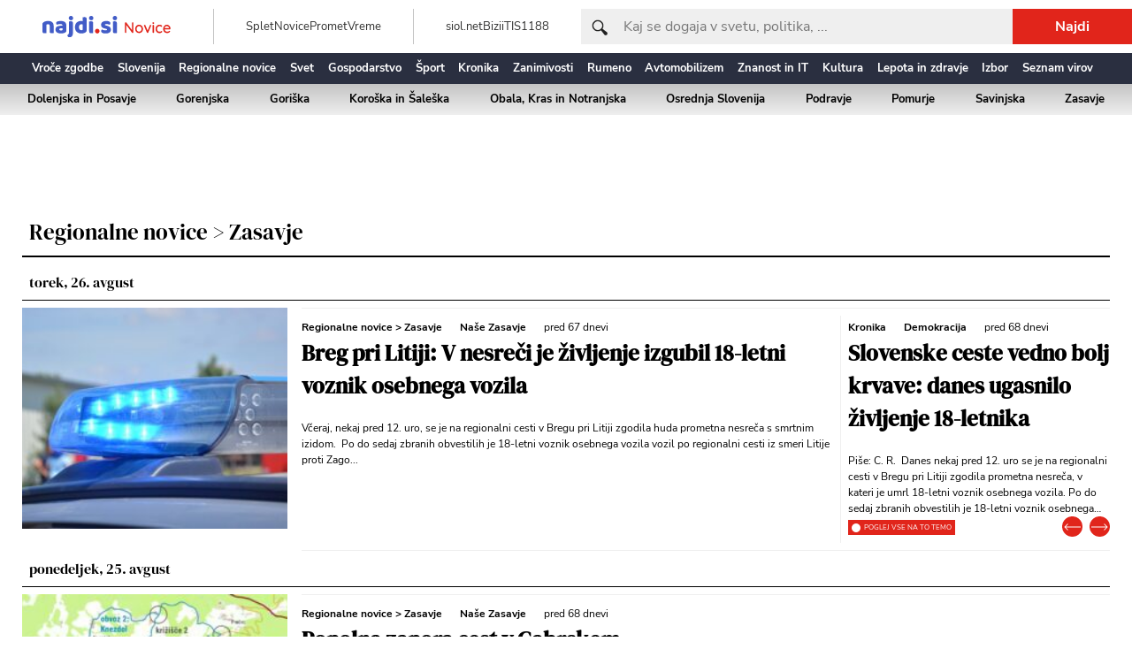

--- FILE ---
content_type: text/html; charset=utf-8
request_url: https://novice.najdi.si/kategorija/zasavje?stran=5
body_size: 14925
content:
<!DOCTYPE html><html><head><meta charSet="utf-8"/><meta name="viewport" content="width=device-width"/><title>Regionalne novice &gt; Zasavje | Najdi.si novice</title><meta name="description" content="Sveže lokalne novice iz Zasavja. Dnevno dogajanje, kronika, dogodki, ..."/><link rel="canonical" href="https://novice.najdi.si/kategorija/zasavje?stran=5"/><meta name="next-head-count" content="5"/><link rel="icon" href="/favicon.ico"/><meta name="robots" content="all"/><link data-next-font="" rel="preconnect" href="/" crossorigin="anonymous"/><link rel="preload" href="/_next/static/css/aabc9447c4c28f0f.css" as="style"/><link rel="stylesheet" href="/_next/static/css/aabc9447c4c28f0f.css" data-n-g=""/><noscript data-n-css=""></noscript><script defer="" nomodule="" src="/_next/static/chunks/polyfills-c67a75d1b6f99dc8.js"></script><script src="/js/smarttag.js" defer="" data-nscript="beforeInteractive"></script><script src="/_next/static/chunks/webpack-b8f8d6679aaa5f42.js" defer=""></script><script src="/_next/static/chunks/framework-2c79e2a64abdb08b.js" defer=""></script><script src="/_next/static/chunks/main-a0c7c62a39f05009.js" defer=""></script><script src="/_next/static/chunks/pages/_app-a961bf34be2d3b01.js" defer=""></script><script src="/_next/static/chunks/777-20017ff3b8d40eac.js" defer=""></script><script src="/_next/static/chunks/pages/kategorija/%5Bslug%5D-68b105899cb8f862.js" defer=""></script><script src="/_next/static/JRbvme7X8VSa7kWLmpJjH/_buildManifest.js" defer=""></script><script src="/_next/static/JRbvme7X8VSa7kWLmpJjH/_ssgManifest.js" defer=""></script></head><body><div id="__next"><div id="outofpage" data-ocm-ad="true" class="ad-zone undefined"></div><div class="hidden h-screen w-screen bg-white/50 fixed z-50 flex-col justify-center"><div class="text-center"><div class="lds-ring"><div></div><div></div><div></div><div></div></div></div></div><div class="h-full"><div id="wrapper"><div class="fixed z-10 lg:z-auto top-0 left-0 w-screen h-screen bg-black opacity-60 hidden"></div><div class="fixed z-10 lg:z-auto w-full lg:static"><div class="bg-white px-3 h-[50px] lg:leading-normal lg:h-[60px] lg:px-0 flex flex-row items-center justify-between"><div class="lg:hidden"><button type="button" class="inline-block w-5 align-middle outline-none"><div class="border-b mb-1 w-6 border-dark-blue transition-all duration-300 false"></div><div class="border-b mb-1 w-6 border-dark-blue transition-all duration-300 false"></div><div class="border-b w-6 border-dark-blue transition-all duration-300 false"></div></button></div><div class="lg:flex lg:flex-row lg:flex-grow lg:pl-12 lg:items-center"><a class="inline-block w-[115px] lg:w-[145px] lg:mr-12 leading-[0px] align-bottom" href="/"><img alt="logo" loading="lazy" width="354" height="58" decoding="async" data-nimg="1" style="color:transparent" src="/_next/static/media/najdi-novice-logo.453c0522.svg"/></a><div class="hidden lg:flex lg:flex-row lg:px-9 lg:h-[40px] lg:items-center lg:gap-x-4 xl:border-l xl:border-border"><div class="text-lg text-link text-lg"><a class="" href="https://www.najdi.si">Splet</a></div><div class="text-lg text-link text-lg"><a class="" href="/">Novice</a></div><div class="text-lg text-link text-lg"><a class="" href="https://zemljevid.najdi.si/promet">Promet</a></div><div class="text-lg text-link text-lg"><a class="" href="https://zemljevid.najdi.si/vreme">Vreme</a></div></div><div class="hidden xl:flex xl:flex-row xl:px-9 lg:h-[40px] lg:items-center xl:gap-x-4 xl:border-l xl:border-border"><div class="text-lg text-link text-lg"><a class="" href="https://www.siol.net">siol.net</a></div><div class="text-lg text-link text-lg"><a class="" href="https://www.bizi.si">Bizi</a></div><div class="text-lg text-link text-lg"><a class="" href="https://www.itis.si">iTIS</a></div><div class="text-lg text-link text-lg"><a class="" href="https://www.1188.si">1188</a></div></div><form class="hidden lg:flex-grow lg:flex lg:flex-row"><div class="hidden lg:block absolute mt-3 ml-3"><img alt="search" loading="lazy" width="18" height="18" decoding="async" data-nimg="1" style="color:transparent" src="/_next/static/media/search.823cf24d.svg"/></div><input class="bg-gray text-xl placeholder-[#777777] w-full h-full pl-5 lg:h-auto lg:flex-grow lg:max-w-[600px] lg:pl-12 outline-none" placeholder="Kaj se dogaja v svetu, politika, ..." name="keywords"/><button class="hidden lg:inline bg-dark-red text-xl px-12 py-2 text-white font-semibold" type="submit">Najdi</button></form></div><div class="lg:hidden"><button><img alt="search" loading="lazy" width="18" height="18" decoding="async" data-nimg="1" style="color:transparent" src="/_next/static/media/search.823cf24d.svg"/></button></div></div><div class="fixed bg-white grid grid-cols-2 p-10 content-start gap-4 w-[340px] h-screen text-center text-lg hidden"><div class="text-lg text-link text-lg"><a class="" href="https://www.najdi.si">Splet</a></div><div class="text-lg text-link text-lg"><a class="" href="/">Novice</a></div><div class="text-lg text-link text-lg"><a class="" href="https://zemljevid.najdi.si/promet">Promet</a></div><div class="text-lg text-link text-lg"><a class="" href="https://zemljevid.najdi.si/vreme">Vreme</a></div><div class="text-lg text-link text-lg"><a class="" href="https://www.siol.net">siol.net</a></div><div class="text-lg text-link text-lg"><a class="" href="https://www.bizi.si">Bizi</a></div><div class="text-lg text-link text-lg"><a class="" href="https://www.itis.si">iTIS</a></div><div class="text-lg text-link text-lg"><a class="" href="https://www.1188.si">1188</a></div></div><div class="py-2 px-2 bg-menu-strip text-sm text-white flex flex-row false "><div class="flex-grow flex flex-row  pl-5 pr-7 text-center font-semibold 2xl:flex-none 2xl:container 2xl:mx-auto"><div class="text-lg flex-grow"><a class="" href="/kategorija/vroce-novice">Vroče zgodbe</a></div><div class="text-lg flex-grow"><a class="" href="/kategorija/slovenija">Slovenija</a></div><div class="text-lg flex-grow"><a class="" href="/kategorija/regionalne-novice">Regionalne novice</a></div><div class="text-lg flex-grow hidden md:block"><a class="" href="/kategorija/svet">Svet</a></div><div class="text-lg flex-grow hidden md:block"><a class="" href="/kategorija/gospodarstvo">Gospodarstvo</a></div><div class="text-lg flex-grow hidden md:block"><a class="" href="/kategorija/sport">Šport</a></div><div class="text-lg flex-grow hidden lg:block"><a class="" href="/kategorija/kronika">Kronika</a></div><div class="text-lg flex-grow hidden lg:block"><a class="" href="/kategorija/zanimivosti">Zanimivosti</a></div><div class="text-lg flex-grow hidden lg:block"><a class="" href="/kategorija/rumeno">Rumeno</a></div><div class="text-lg flex-grow hidden lg:block"><a class="" href="/kategorija/avtomobilizem">Avtomobilizem</a></div><div class="text-lg flex-grow hidden lg:block"><a class="" href="/kategorija/znanost-in-it">Znanost in IT</a></div><div class="text-lg flex-grow hidden xl:block"><a class="" href="/kategorija/kultura">Kultura</a></div><div class="text-lg flex-grow hidden xl:block"><a class="" href="/kategorija/lepota-in-zdravje">Lepota in zdravje</a></div><div class="text-lg flex-grow hidden xl:block"><a class="" href="/izbor">Izbor</a></div><div class="text-lg flex-grow hidden xl:block"><a class="" href="/viri">Seznam virov</a></div></div><div class="flex-grow-0 xl:hidden xl:my-auto"><button type="button" class="inline-block w-5 align-middle outline-none"><div class="border-b mb-1 border-white transition-all duration-300 false"></div><div class="border-b mb-1 border-white transition-all duration-300 false"></div><div class="border-b border-white transition-all duration-300 false"></div></button></div></div><div class="hidden lg:block bg-gradient-to-b from-border to-gray h-[35px] px-2 py-2 text-lg text-center font-semibold"><div class="flex flex-row 2xl:container 2xl:mx-auto"><div class="text-lg flex-grow"><a class="border px-1 lg:border-0 lg:px-0" href="/kategorija/dolenjska-in-posavje">Dolenjska in Posavje</a></div><div class="text-lg flex-grow"><a class="border px-1 lg:border-0 lg:px-0" href="/kategorija/gorenjska">Gorenjska</a></div><div class="text-lg flex-grow"><a class="border px-1 lg:border-0 lg:px-0" href="/kategorija/goriska">Goriška</a></div><div class="text-lg flex-grow"><a class="border px-1 lg:border-0 lg:px-0" href="/kategorija/koroska-in-saleska">Koroška in Šaleška</a></div><div class="text-lg flex-grow"><a class="border px-1 lg:border-0 lg:px-0" href="/kategorija/obala-kras-in-notranjska">Obala, Kras in Notranjska</a></div><div class="text-lg flex-grow"><a class="border px-1 lg:border-0 lg:px-0" href="/kategorija/osrednja-slovenija">Osrednja Slovenija</a></div><div class="text-lg flex-grow"><a class="border px-1 lg:border-0 lg:px-0" href="/kategorija/podravje">Podravje</a></div><div class="text-lg flex-grow"><a class="border px-1 lg:border-0 lg:px-0" href="/kategorija/pomurje">Pomurje</a></div><div class="text-lg flex-grow"><a class="border px-1 lg:border-0 lg:px-0" href="/kategorija/savinjska">Savinjska</a></div><div class="text-lg flex-grow"><a class="border px-1 lg:border-0 lg:px-0" href="/kategorija/zasavje">Zasavje</a></div></div></div></div><div class="h-[91px] lg:h-auto"></div><div class="mx-auto container lg:mt-2 pb-4"><div id="billboard1" data-ocm-ad="true" class="ad-zone hidden md:block md:mb-4" style="min-width:728px;min-height:90px"></div><h1 class="text-3xl font-serif border-b-2 pb-2 px-2 mb-2">Regionalne novice &gt; Zasavje</h1><div class="flex flex-col space-y-2"><div class="lg:col-span-2 flex flex-row"></div><h2 class="text-xl font-serif border-b pl-2 pb-2 mt-4 mb-2">torek, 26. avgust</h2><div class="undefined lg:col-start-1 lg:flex lg:flex-row p-2 border-t lg:border-0 border-gray lg:p-0"><div class="lg:hidden"><div><span class="font-bold text-sm lg:text-base divide-x-2 divide-solid"><span class=""><a href="/kategorija/regionalne-novice">Regionalne novice</a> &gt; <a href="/kategorija/zasavje">Zasavje</a></span></span><span class="text-sm font-bold ml-5 lg:text-base"><a href="/vir/nase-zasavje">Naše Zasavje</a></span><span class="text-sm ml-5 lg:text-base">pred 67 dnevi</span></div></div><div class="flex flex-row w-full"><div class="space-y-2 lg:space-y-0"><a href="/novica/58b0f3b7c6f438d58f1b351802978345/nase-zasavje/breg-pri-litiji-v-nesreci-je-zivljenje-izgubil-18-letni-voznik-osebnega-vozila"><div class="relative overflow-hidden h-[120px] w-[145px] lg:h-[250px] lg:w-[300px] mr-2"><img alt="Slika članka" loading="lazy" decoding="async" data-nimg="fill" style="position:absolute;height:100%;width:100%;left:0;top:0;right:0;bottom:0;object-fit:cover;color:transparent" src="https://novice.najdi.si/novica/58b0f3b7c6f438d58f1b351802978345/slika"/></div></a></div><div class="lg:ml-2 lg:py-2 lg:border-t lg:border-b lg:border-gray lg:block lg:w-full inline lg:block"><div class="inline "><div class="hidden lg:block"><div><span class="font-bold text-sm lg:text-base divide-x-2 divide-solid"><span class=""><a href="/kategorija/regionalne-novice">Regionalne novice</a> &gt; <a href="/kategorija/zasavje">Zasavje</a></span></span><span class="text-sm font-bold ml-5 lg:text-base"><a href="/vir/nase-zasavje">Naše Zasavje</a></span><span class="text-sm ml-5 lg:text-base">pred 67 dnevi</span></div></div><a class="font-serif font-bold text-xl lg:text-3xl mb-2 lg:mb-5 line-clamp-3" href="/novica/58b0f3b7c6f438d58f1b351802978345/nase-zasavje/breg-pri-litiji-v-nesreci-je-zivljenje-izgubil-18-letni-voznik-osebnega-vozila">Breg pri Litiji: V nesreči je življenje izgubil 18-letni voznik osebnega vozila</a><div class="flex-grow text-sm lg:text-base"><span class="line-clamp-4">Včeraj, nekaj pred 12. uro, se je na regionalni cesti v Bregu pri Litiji zgodila huda prometna nesreča s smrtnim izidom. 

 Po do sedaj zbranih obvestilih je 18-letni voznik osebnega vozila vozil po regionalni cesti iz smeri Litije proti Zago...</span></div></div></div></div></div><h2 class="text-xl font-serif border-b pl-2 pb-2 mt-4 mb-2">ponedeljek, 25. avgust</h2><div class="undefined lg:col-start-1 lg:flex lg:flex-row p-2 border-t lg:border-0 border-gray lg:p-0"><div class="lg:hidden"><div><span class="font-bold text-sm lg:text-base divide-x-2 divide-solid"><span class=""><a href="/kategorija/regionalne-novice">Regionalne novice</a> &gt; <a href="/kategorija/zasavje">Zasavje</a></span></span><span class="text-sm font-bold ml-5 lg:text-base"><a href="/vir/nase-zasavje">Naše Zasavje</a></span><span class="text-sm ml-5 lg:text-base">pred 68 dnevi</span></div></div><div class="flex flex-row w-full"><div class="space-y-2 lg:space-y-0"><a href="/novica/a7ec3bcfb24a38665607fc473debce88/nase-zasavje/popolna-zapora-cest-v-gabrskem"><div class="relative overflow-hidden h-[120px] w-[145px] lg:h-[250px] lg:w-[300px] mr-2"><img alt="Slika članka" loading="lazy" decoding="async" data-nimg="fill" style="position:absolute;height:100%;width:100%;left:0;top:0;right:0;bottom:0;object-fit:cover;color:transparent" src="https://novice.najdi.si/novica/a7ec3bcfb24a38665607fc473debce88/slika"/></div></a></div><div class="lg:ml-2 lg:py-2 lg:border-t lg:border-b lg:border-gray lg:block lg:w-full inline lg:block"><div class="inline "><div class="hidden lg:block"><div><span class="font-bold text-sm lg:text-base divide-x-2 divide-solid"><span class=""><a href="/kategorija/regionalne-novice">Regionalne novice</a> &gt; <a href="/kategorija/zasavje">Zasavje</a></span></span><span class="text-sm font-bold ml-5 lg:text-base"><a href="/vir/nase-zasavje">Naše Zasavje</a></span><span class="text-sm ml-5 lg:text-base">pred 68 dnevi</span></div></div><a class="font-serif font-bold text-xl lg:text-3xl mb-2 lg:mb-5 line-clamp-3" href="/novica/a7ec3bcfb24a38665607fc473debce88/nase-zasavje/popolna-zapora-cest-v-gabrskem">Popolna zapora cest v Gabrskem</a><div class="flex-grow text-sm lg:text-base"><span class="line-clamp-4">Občina Trbovlje obvešča, da bo od danes, 25. 8. 2025 pa do ponedeljka, 1. 9. 2025, veljala popolna zapora lokalnih cest LC 423301 (Gabrsko - odcep v Rovte) in LC 423311 (Gabrsko - Brložnik).



Popolna zapora lokalnih cest je potrebna zara...</span></div></div></div></div></div><h2 class="text-xl font-serif border-b pl-2 pb-2 mt-4 mb-2">nedelja, 24. avgust</h2><div class="undefined lg:col-start-1 lg:flex lg:flex-row p-2 border-t lg:border-0 border-gray lg:p-0"><div class="lg:hidden"><div><span class="font-bold text-sm lg:text-base divide-x-2 divide-solid"><span class=""><a href="/kategorija/regionalne-novice">Regionalne novice</a> &gt; <a href="/kategorija/zasavje">Zasavje</a></span></span><span class="text-sm font-bold ml-5 lg:text-base"><a href="/vir/nase-zasavje">Naše Zasavje</a></span><span class="text-sm ml-5 lg:text-base">pred 69 dnevi</span></div></div><div class="flex flex-row w-full"><div class="space-y-2 lg:space-y-0"><a href="/novica/99fc986424098c2dc8f35172c140eb16/nase-zasavje/zagorje-motorist-prehiteval-in-povzrocil-nesreco"><div class="relative overflow-hidden h-[120px] w-[145px] lg:h-[250px] lg:w-[300px] mr-2"><img alt="Slika članka" loading="lazy" decoding="async" data-nimg="fill" style="position:absolute;height:100%;width:100%;left:0;top:0;right:0;bottom:0;object-fit:cover;color:transparent" src="https://novice.najdi.si/novica/99fc986424098c2dc8f35172c140eb16/slika"/></div></a></div><div class="lg:ml-2 lg:py-2 lg:border-t lg:border-b lg:border-gray lg:block lg:w-full inline lg:block"><div class="inline "><div class="hidden lg:block"><div><span class="font-bold text-sm lg:text-base divide-x-2 divide-solid"><span class=""><a href="/kategorija/regionalne-novice">Regionalne novice</a> &gt; <a href="/kategorija/zasavje">Zasavje</a></span></span><span class="text-sm font-bold ml-5 lg:text-base"><a href="/vir/nase-zasavje">Naše Zasavje</a></span><span class="text-sm ml-5 lg:text-base">pred 69 dnevi</span></div></div><a class="font-serif font-bold text-xl lg:text-3xl mb-2 lg:mb-5 line-clamp-3" href="/novica/99fc986424098c2dc8f35172c140eb16/nase-zasavje/zagorje-motorist-prehiteval-in-povzrocil-nesreco">Zagorje: Motorist prehiteval in povzročil nesrečo</a><div class="flex-grow text-sm lg:text-base"><span class="line-clamp-4">Včeraj, nekaj pred 17. uro, se je v Selu pri Zagorju zgodila prometna nesreča, v kateri sta bila udeležena voznik osebnega vozila in mlajši voznik kros motorja. Po do sedaj znanih podatkih je do podatkih je do prometne nesreče prišlo zaradi ...</span></div></div></div></div></div><h2 class="text-xl font-serif border-b pl-2 pb-2 mt-4 mb-2">sobota, 23. avgust</h2><div class="undefined lg:col-start-1 lg:flex lg:flex-row p-2 border-t lg:border-0 border-gray lg:p-0"><div class="lg:hidden"><div><span class="font-bold text-sm lg:text-base divide-x-2 divide-solid"><span class=""><a href="/kategorija/regionalne-novice">Regionalne novice</a> &gt; <a href="/kategorija/zasavje">Zasavje</a></span></span><span class="text-sm font-bold ml-5 lg:text-base"><a href="/vir/nase-zasavje">Naše Zasavje</a></span><span class="text-sm ml-5 lg:text-base">pred 70 dnevi</span></div></div><div class="flex flex-row w-full"><div class="space-y-2 lg:space-y-0"><a href="/novica/2d32dd9e15e2733a06d17ab0560c7509/nase-zasavje/zagorje-v-prihodnjih-dneh-bo-zaprta-cesta-v-rovah"><div class="relative overflow-hidden h-[120px] w-[145px] lg:h-[250px] lg:w-[300px] mr-2"><img alt="Slika članka" loading="lazy" decoding="async" data-nimg="fill" style="position:absolute;height:100%;width:100%;left:0;top:0;right:0;bottom:0;object-fit:cover;color:transparent" src="https://novice.najdi.si/novica/2d32dd9e15e2733a06d17ab0560c7509/slika"/></div></a></div><div class="lg:ml-2 lg:py-2 lg:border-t lg:border-b lg:border-gray lg:block lg:w-full inline lg:block"><div class="inline "><div class="hidden lg:block"><div><span class="font-bold text-sm lg:text-base divide-x-2 divide-solid"><span class=""><a href="/kategorija/regionalne-novice">Regionalne novice</a> &gt; <a href="/kategorija/zasavje">Zasavje</a></span></span><span class="text-sm font-bold ml-5 lg:text-base"><a href="/vir/nase-zasavje">Naše Zasavje</a></span><span class="text-sm ml-5 lg:text-base">pred 70 dnevi</span></div></div><a class="font-serif font-bold text-xl lg:text-3xl mb-2 lg:mb-5 line-clamp-3" href="/novica/2d32dd9e15e2733a06d17ab0560c7509/nase-zasavje/zagorje-v-prihodnjih-dneh-bo-zaprta-cesta-v-rovah">Zagorje: V prihodnjih dneh bo zaprta cesta v Rovah</a><div class="flex-grow text-sm lg:text-base"><span class="line-clamp-4">V sklopu obnove ceste v naselju Rove bodo od torka do četrtka postavljene zapore ceste.






V torek, 26. avgusta, bo  potekalo asfaltiranje 1. odseka cestišča v smeri Čemšenika proti Zagorju. Obvoz bo mogoč po vzporedni krajevni ce...</span></div></div></div></div></div><div id="inline1" data-ocm-ad="true" class="ad-zone lg:col-start-1" style="min-width:300px;min-height:50px"></div><h2 class="text-xl font-serif border-b pl-2 pb-2 mt-4 mb-2">petek, 22. avgust</h2><div class="undefined lg:col-start-1 lg:flex lg:flex-row p-2 border-t lg:border-0 border-gray lg:p-0"><div class="lg:hidden"><div><span class="font-bold text-sm lg:text-base divide-x-2 divide-solid"><span class=""><a href="/kategorija/regionalne-novice">Regionalne novice</a> &gt; <a href="/kategorija/zasavje">Zasavje</a></span></span><span class="text-sm font-bold ml-5 lg:text-base"><a href="/vir/nase-zasavje">Naše Zasavje</a></span><span class="text-sm ml-5 lg:text-base">pred 71 dnevi</span></div></div><div class="flex flex-row w-full"><div class="space-y-2 lg:space-y-0"><a href="/novica/aa0aeb3f6cb11b29eb0801957e3339a8/nase-zasavje/kavarnica-v-domu-starejsih-hrastnik"><div class="relative overflow-hidden h-[120px] w-[145px] lg:h-[250px] lg:w-[300px] mr-2"><img alt="Slika članka" loading="lazy" decoding="async" data-nimg="fill" style="position:absolute;height:100%;width:100%;left:0;top:0;right:0;bottom:0;object-fit:cover;color:transparent" src="https://novice.najdi.si/novica/aa0aeb3f6cb11b29eb0801957e3339a8/slika"/></div></a></div><div class="lg:ml-2 lg:py-2 lg:border-t lg:border-b lg:border-gray lg:block lg:w-full inline lg:block"><div class="inline "><div class="hidden lg:block"><div><span class="font-bold text-sm lg:text-base divide-x-2 divide-solid"><span class=""><a href="/kategorija/regionalne-novice">Regionalne novice</a> &gt; <a href="/kategorija/zasavje">Zasavje</a></span></span><span class="text-sm font-bold ml-5 lg:text-base"><a href="/vir/nase-zasavje">Naše Zasavje</a></span><span class="text-sm ml-5 lg:text-base">pred 71 dnevi</span></div></div><a class="font-serif font-bold text-xl lg:text-3xl mb-2 lg:mb-5 line-clamp-3" href="/novica/aa0aeb3f6cb11b29eb0801957e3339a8/nase-zasavje/kavarnica-v-domu-starejsih-hrastnik">Kavarnica v Domu starejših Hrastnik</a><div class="flex-grow text-sm lg:text-base"><span class="line-clamp-4">Prijetna novica prihaja iz Hrastnika.




Ko vam zadiši dobra kava, si vzemite trenutek zase in obiščite kavarno v pritličju Doma starejših Hrastnik.


Za domom pa vas pričakuje urejen in miren park, popoln za sprehod, klepet ali spr...</span></div></div></div></div></div><h2 class="text-xl font-serif border-b pl-2 pb-2 mt-4 mb-2">četrtek, 21. avgust</h2><div class="undefined lg:col-start-1 lg:flex lg:flex-row p-2 border-t lg:border-0 border-gray lg:p-0"><div class="lg:hidden"><div><span class="font-bold text-sm lg:text-base divide-x-2 divide-solid"><span class=""><a href="/kategorija/regionalne-novice">Regionalne novice</a> &gt; <a href="/kategorija/zasavje">Zasavje</a></span></span><span class="text-sm font-bold ml-5 lg:text-base"><a href="/vir/nase-zasavje">Naše Zasavje</a></span><span class="text-sm ml-5 lg:text-base">pred 72 dnevi</span></div></div><div class="flex flex-row w-full"><div class="space-y-2 lg:space-y-0"><a href="/novica/d98d9f6366a38b387e7b1b9f3c35d3a4/nase-zasavje/slabo-vreme-pregnalo-kopalce"><div class="relative overflow-hidden h-[120px] w-[145px] lg:h-[250px] lg:w-[300px] mr-2"><img alt="Slika članka" loading="lazy" decoding="async" data-nimg="fill" style="position:absolute;height:100%;width:100%;left:0;top:0;right:0;bottom:0;object-fit:cover;color:transparent" src="https://novice.najdi.si/novica/d98d9f6366a38b387e7b1b9f3c35d3a4/slika"/></div></a></div><div class="lg:ml-2 lg:py-2 lg:border-t lg:border-b lg:border-gray lg:block lg:w-full inline lg:block"><div class="inline "><div class="hidden lg:block"><div><span class="font-bold text-sm lg:text-base divide-x-2 divide-solid"><span class=""><a href="/kategorija/regionalne-novice">Regionalne novice</a> &gt; <a href="/kategorija/zasavje">Zasavje</a></span></span><span class="text-sm font-bold ml-5 lg:text-base"><a href="/vir/nase-zasavje">Naše Zasavje</a></span><span class="text-sm ml-5 lg:text-base">pred 72 dnevi</span></div></div><a class="font-serif font-bold text-xl lg:text-3xl mb-2 lg:mb-5 line-clamp-3" href="/novica/d98d9f6366a38b387e7b1b9f3c35d3a4/nase-zasavje/slabo-vreme-pregnalo-kopalce">Slabo vreme pregnalo kopalce</a><div class="flex-grow text-sm lg:text-base"><span class="line-clamp-4">Pred šolarji so še zadnji dnevi počitnic, žal pa jim vreme ne gre prav na roke. 


Zaradi slabega vremena je Letno kopališče danes zaprto, jutri pa se bo odprlo ob 13.00 uri.



Vsi ljubitelji plavanja ste vabljeni na osvežitev jutr...</span></div></div></div></div></div><h2 class="text-xl font-serif border-b pl-2 pb-2 mt-4 mb-2">sreda, 20. avgust</h2><div class="undefined lg:col-start-1 lg:flex lg:flex-row p-2 border-t lg:border-0 border-gray lg:p-0"><div class="lg:hidden"><div><span class="font-bold text-sm lg:text-base divide-x-2 divide-solid"><span class=""><a href="/kategorija/regionalne-novice">Regionalne novice</a> &gt; <a href="/kategorija/zasavje">Zasavje</a></span></span><span class="text-sm font-bold ml-5 lg:text-base"><a href="/vir/nase-zasavje">Naše Zasavje</a></span><span class="text-sm ml-5 lg:text-base">pred 73 dnevi</span></div></div><div class="flex flex-row w-full"><div class="space-y-2 lg:space-y-0"><a href="/novica/391137c85ac2945a5ce447694baaee84/nase-zasavje/zasavska-kronika"><div class="relative overflow-hidden h-[120px] w-[145px] lg:h-[250px] lg:w-[300px] mr-2"><img alt="Slika članka" loading="lazy" decoding="async" data-nimg="fill" style="position:absolute;height:100%;width:100%;left:0;top:0;right:0;bottom:0;object-fit:cover;color:transparent" src="https://novice.najdi.si/novica/391137c85ac2945a5ce447694baaee84/slika"/></div></a></div><div class="lg:ml-2 lg:py-2 lg:border-t lg:border-b lg:border-gray lg:block lg:w-full inline lg:block"><div class="inline "><div class="hidden lg:block"><div><span class="font-bold text-sm lg:text-base divide-x-2 divide-solid"><span class=""><a href="/kategorija/regionalne-novice">Regionalne novice</a> &gt; <a href="/kategorija/zasavje">Zasavje</a></span></span><span class="text-sm font-bold ml-5 lg:text-base"><a href="/vir/nase-zasavje">Naše Zasavje</a></span><span class="text-sm ml-5 lg:text-base">pred 73 dnevi</span></div></div><a class="font-serif font-bold text-xl lg:text-3xl mb-2 lg:mb-5 line-clamp-3" href="/novica/391137c85ac2945a5ce447694baaee84/nase-zasavje/zasavska-kronika">Zasavska kronika</a><div class="flex-grow text-sm lg:text-base"><span class="line-clamp-4">Minuli teden so policisti na območju Zasavja poleg rednih nalog obravnavali še:

 

PP Trbovlje

V ponedeljek so intervenirali na območju Hrastnika, kjer je občan kršil nočni mir in počitek z glasno glasbo. Policisti so kršitelj...</span></div></div></div></div></div><h2 class="text-xl font-serif border-b pl-2 pb-2 mt-4 mb-2">torek, 19. avgust</h2><div class="undefined lg:col-start-1 lg:flex lg:flex-row p-2 border-t lg:border-0 border-gray lg:p-0"><div class="lg:hidden"><div><span class="font-bold text-sm lg:text-base divide-x-2 divide-solid"><span class=""><a href="/kategorija/regionalne-novice">Regionalne novice</a> &gt; <a href="/kategorija/zasavje">Zasavje</a></span></span><span class="text-sm font-bold ml-5 lg:text-base"><a href="/vir/nase-zasavje">Naše Zasavje</a></span><span class="text-sm ml-5 lg:text-base">pred 74 dnevi</span></div></div><div class="flex flex-row w-full"><div class="space-y-2 lg:space-y-0"><a href="/novica/7950ccc7a4c30bbbeac060c3b7368c74/nase-zasavje/vsaka-kapljica-steje"><div class="relative overflow-hidden h-[120px] w-[145px] lg:h-[250px] lg:w-[300px] mr-2"><img alt="Slika članka" loading="lazy" decoding="async" data-nimg="fill" style="position:absolute;height:100%;width:100%;left:0;top:0;right:0;bottom:0;object-fit:cover;color:transparent" src="https://novice.najdi.si/novica/7950ccc7a4c30bbbeac060c3b7368c74/slika"/></div></a></div><div class="lg:ml-2 lg:py-2 lg:border-t lg:border-b lg:border-gray lg:block lg:w-full inline lg:block"><div class="inline "><div class="hidden lg:block"><div><span class="font-bold text-sm lg:text-base divide-x-2 divide-solid"><span class=""><a href="/kategorija/regionalne-novice">Regionalne novice</a> &gt; <a href="/kategorija/zasavje">Zasavje</a></span></span><span class="text-sm font-bold ml-5 lg:text-base"><a href="/vir/nase-zasavje">Naše Zasavje</a></span><span class="text-sm ml-5 lg:text-base">pred 74 dnevi</span></div></div><a class="font-serif font-bold text-xl lg:text-3xl mb-2 lg:mb-5 line-clamp-3" href="/novica/7950ccc7a4c30bbbeac060c3b7368c74/nase-zasavje/vsaka-kapljica-steje">Vsaka kapljica šteje!</a><div class="flex-grow text-sm lg:text-base"><span class="line-clamp-4">19. avgusta obeležujemo svetovni dan humanitarnosti, ki ga je razglasila Generalna skupščina OZN. Posvečen je ljudem, ki potrebujejo pomoč,  pa tudi humanitarnim delavcem, ki se v središču konfliktov, vojn in nasilja vsak dan soočajo z ne...</span></div></div></div></div></div><div class="undefined lg:col-start-1 lg:flex lg:flex-row p-2 border-t lg:border-0 border-gray lg:p-0"><div class="lg:hidden"><div><span class="font-bold text-sm lg:text-base divide-x-2 divide-solid"><span class=""><a href="/kategorija/regionalne-novice">Regionalne novice</a> &gt; <a href="/kategorija/zasavje">Zasavje</a></span></span><span class="text-sm font-bold ml-5 lg:text-base"><a href="/vir/nase-zasavje">Naše Zasavje</a></span><span class="text-sm ml-5 lg:text-base">pred 74 dnevi</span></div></div><div class="flex flex-row w-full"><div class="space-y-2 lg:space-y-0"><a href="/novica/7b15db44829c7015b2502c474d0ec488/nase-zasavje/litija-pocitnice-pred-muzejem"><div class="relative overflow-hidden h-[120px] w-[145px] lg:h-[250px] lg:w-[300px] mr-2"><img alt="Slika članka" loading="lazy" decoding="async" data-nimg="fill" style="position:absolute;height:100%;width:100%;left:0;top:0;right:0;bottom:0;object-fit:cover;color:transparent" src="https://novice.najdi.si/novica/7b15db44829c7015b2502c474d0ec488/slika"/></div></a></div><div class="lg:ml-2 lg:py-2 lg:border-t lg:border-b lg:border-gray lg:block lg:w-full inline lg:block"><div class="inline "><div class="hidden lg:block"><div><span class="font-bold text-sm lg:text-base divide-x-2 divide-solid"><span class=""><a href="/kategorija/regionalne-novice">Regionalne novice</a> &gt; <a href="/kategorija/zasavje">Zasavje</a></span></span><span class="text-sm font-bold ml-5 lg:text-base"><a href="/vir/nase-zasavje">Naše Zasavje</a></span><span class="text-sm ml-5 lg:text-base">pred 74 dnevi</span></div></div><a class="font-serif font-bold text-xl lg:text-3xl mb-2 lg:mb-5 line-clamp-3" href="/novica/7b15db44829c7015b2502c474d0ec488/nase-zasavje/litija-pocitnice-pred-muzejem">Litija: Počitnice pred muzejem</a><div class="flex-grow text-sm lg:text-base"><span class="line-clamp-4">Organizacija Društvo Univerza za tretje življenjsko obdobje Litija in Šmartno ta teden izvaja prav poseben projekt - POČITNICE PRED MUZEJEM.

Pred Mestnim muzejem Litija bodo ta teden izvajali pisan nabor aktivnosti za več kot 70 otrok iz L...</span></div></div></div></div></div><div id="inline2" data-ocm-ad="true" class="ad-zone lg:col-start-1" style="min-width:300px;min-height:50px"></div><h2 class="text-xl font-serif border-b pl-2 pb-2 mt-4 mb-2">ponedeljek, 18. avgust</h2><div class="undefined lg:col-start-1 lg:flex lg:flex-row p-2 border-t lg:border-0 border-gray lg:p-0"><div class="lg:hidden"><div><span class="font-bold text-sm lg:text-base divide-x-2 divide-solid"><span class=""><a href="/kategorija/regionalne-novice">Regionalne novice</a> &gt; <a href="/kategorija/zasavje">Zasavje</a></span></span><span class="text-sm font-bold ml-5 lg:text-base"><a href="/vir/nase-zasavje">Naše Zasavje</a></span><span class="text-sm ml-5 lg:text-base">pred 75 dnevi</span></div></div><div class="flex flex-row w-full"><div class="space-y-2 lg:space-y-0"><a href="/novica/e11ab155de1848ec4bd711e43238f756/nase-zasavje/rudnik-sitarjevec-z-obogateno-ponudbo"><div class="relative overflow-hidden h-[120px] w-[145px] lg:h-[250px] lg:w-[300px] mr-2"><img alt="Slika članka" loading="lazy" decoding="async" data-nimg="fill" style="position:absolute;height:100%;width:100%;left:0;top:0;right:0;bottom:0;object-fit:cover;color:transparent" src="https://novice.najdi.si/novica/e11ab155de1848ec4bd711e43238f756/slika"/></div></a></div><div class="lg:ml-2 lg:py-2 lg:border-t lg:border-b lg:border-gray lg:block lg:w-full inline lg:block"><div class="inline "><div class="hidden lg:block"><div><span class="font-bold text-sm lg:text-base divide-x-2 divide-solid"><span class=""><a href="/kategorija/regionalne-novice">Regionalne novice</a> &gt; <a href="/kategorija/zasavje">Zasavje</a></span></span><span class="text-sm font-bold ml-5 lg:text-base"><a href="/vir/nase-zasavje">Naše Zasavje</a></span><span class="text-sm ml-5 lg:text-base">pred 75 dnevi</span></div></div><a class="font-serif font-bold text-xl lg:text-3xl mb-2 lg:mb-5 line-clamp-3" href="/novica/e11ab155de1848ec4bd711e43238f756/nase-zasavje/rudnik-sitarjevec-z-obogateno-ponudbo">Rudnik Sitarjevec z obogateno ponudbo</a><div class="flex-grow text-sm lg:text-base"><span class="line-clamp-4">Novica prihaja iz Rudnika Sitarjevec - pravzaprav izpred njega. 

Pred vhodom v rudnik so namestili avtomat z dišečo kavo, slastno vročo čokolado in prigrizki, &quot;strežejo&quot; pa tudi ledeno hladne napitke. 

Vabljeni, da se do parkirišča pr...</span></div></div></div></div></div><h2 class="text-xl font-serif border-b pl-2 pb-2 mt-4 mb-2">nedelja, 17. avgust</h2><div class="undefined lg:col-start-1 lg:flex lg:flex-row p-2 border-t lg:border-0 border-gray lg:p-0"><div class="lg:hidden"><div><span class="font-bold text-sm lg:text-base divide-x-2 divide-solid"><span class=""><a href="/kategorija/regionalne-novice">Regionalne novice</a> &gt; <a href="/kategorija/zasavje">Zasavje</a></span></span><span class="text-sm font-bold ml-5 lg:text-base"><a href="/vir/nase-zasavje">Naše Zasavje</a></span><span class="text-sm ml-5 lg:text-base">pred 76 dnevi</span></div></div><div class="flex flex-row w-full"><div class="space-y-2 lg:space-y-0"><a href="/novica/3cf48d2c393af0535e724f1f7ad2a75a/nase-zasavje/zapora-ceste-v-rovah"><div class="relative overflow-hidden h-[120px] w-[145px] lg:h-[250px] lg:w-[300px] mr-2"><img alt="Slika članka" loading="lazy" decoding="async" data-nimg="fill" style="position:absolute;height:100%;width:100%;left:0;top:0;right:0;bottom:0;object-fit:cover;color:transparent" src="https://novice.najdi.si/novica/3cf48d2c393af0535e724f1f7ad2a75a/slika"/></div></a></div><div class="lg:ml-2 lg:py-2 lg:border-t lg:border-b lg:border-gray lg:block lg:w-full inline lg:block"><div class="inline "><div class="hidden lg:block"><div><span class="font-bold text-sm lg:text-base divide-x-2 divide-solid"><span class=""><a href="/kategorija/regionalne-novice">Regionalne novice</a> &gt; <a href="/kategorija/zasavje">Zasavje</a></span></span><span class="text-sm font-bold ml-5 lg:text-base"><a href="/vir/nase-zasavje">Naše Zasavje</a></span><span class="text-sm ml-5 lg:text-base">pred 76 dnevi</span></div></div><a class="font-serif font-bold text-xl lg:text-3xl mb-2 lg:mb-5 line-clamp-3" href="/novica/3cf48d2c393af0535e724f1f7ad2a75a/nase-zasavje/zapora-ceste-v-rovah">Zapora ceste v Rovah</a><div class="flex-grow text-sm lg:text-base"><span class="line-clamp-4">Občina Zagorje ob Savi obvešča, da bo zaradi obnove 
od jutri, 18. avgusta pa do 31. avgusta 2025, med 7. in 16. uro, 
popolnoma zaprta lokalna cesta v naselju Rove 
(med naslovoma Rove 20 in Kotredež 38).  

Obvoz bo delno mogoč po vzp...</span></div></div></div></div></div><h2 class="text-xl font-serif border-b pl-2 pb-2 mt-4 mb-2">sobota, 16. avgust</h2><div class="undefined lg:col-start-1 lg:flex lg:flex-row p-2 border-t lg:border-0 border-gray lg:p-0"><div class="lg:hidden"><div><span class="font-bold text-sm lg:text-base divide-x-2 divide-solid"><span class=""><a href="/kategorija/regionalne-novice">Regionalne novice</a> &gt; <a href="/kategorija/zasavje">Zasavje</a></span></span><span class="text-sm font-bold ml-5 lg:text-base"><a href="/vir/nase-zasavje">Naše Zasavje</a></span><span class="text-sm ml-5 lg:text-base">pred 77 dnevi</span></div></div><div class="flex flex-row w-full"><div class="space-y-2 lg:space-y-0"><a href="/novica/e72164d21c294e7e6dba16efea50f18f/nase-zasavje/"><div class="relative overflow-hidden h-[120px] w-[145px] lg:h-[250px] lg:w-[300px] mr-2"><img alt="Slika članka" loading="lazy" decoding="async" data-nimg="fill" style="position:absolute;height:100%;width:100%;left:0;top:0;right:0;bottom:0;object-fit:cover;color:transparent" src="https://novice.najdi.si/novica/e72164d21c294e7e6dba16efea50f18f/slika"/></div></a></div><div class="lg:ml-2 lg:py-2 lg:border-t lg:border-b lg:border-gray lg:block lg:w-full inline lg:block"><div class="inline "><div class="hidden lg:block"><div><span class="font-bold text-sm lg:text-base divide-x-2 divide-solid"><span class=""><a href="/kategorija/regionalne-novice">Regionalne novice</a> &gt; <a href="/kategorija/zasavje">Zasavje</a></span></span><span class="text-sm font-bold ml-5 lg:text-base"><a href="/vir/nase-zasavje">Naše Zasavje</a></span><span class="text-sm ml-5 lg:text-base">pred 77 dnevi</span></div></div><a class="font-serif font-bold text-xl lg:text-3xl mb-2 lg:mb-5 line-clamp-3" href="/novica/e72164d21c294e7e6dba16efea50f18f/nase-zasavje/">𝐏𝐨𝐩𝐨𝐥𝐧𝐚 𝐳𝐚𝐩𝐨𝐫𝐚 𝐜𝐞𝐬𝐭𝐞 𝐊𝐨𝐥𝐚𝐫 - 𝐑𝐢𝐧𝐚𝐥𝐝𝐨</a><div class="flex-grow text-sm lg:text-base"><span class="line-clamp-4">Obveščamo vas, 
da bo v 𝐩𝐨𝐧𝐞𝐝𝐞𝐥𝐣𝐞𝐤, 𝟏𝟖. 𝟖. 𝟐𝟎𝟐𝟓 𝐢𝐧 𝐯 𝐭𝐨𝐫𝐞𝐤 𝟏𝟗. 𝟖. 𝟐𝟎𝟐𝟓 𝐯 𝐝𝐨𝐩𝐨𝐥𝐝𝐚𝐧𝐬𝐤𝐞𝐦 𝐜̌𝐚𝐬𝐮, 
z...</span></div></div></div></div></div><h2 class="text-xl font-serif border-b pl-2 pb-2 mt-4 mb-2">petek, 15. avgust</h2><div class="undefined lg:col-start-1 lg:flex lg:flex-row p-2 border-t lg:border-0 border-gray lg:p-0"><div class="lg:hidden"><div><span class="font-bold text-sm lg:text-base divide-x-2 divide-solid"><span class=""><a href="/kategorija/regionalne-novice">Regionalne novice</a> &gt; <a href="/kategorija/zasavje">Zasavje</a></span></span><span class="text-sm font-bold ml-5 lg:text-base"><a href="/vir/nase-zasavje">Naše Zasavje</a></span><span class="text-sm ml-5 lg:text-base">pred 78 dnevi</span></div></div><div class="flex flex-row w-full"><div class="space-y-2 lg:space-y-0"><a href="/novica/a1fa3abe0a4359ecb5a46ff7c6112125/nase-zasavje/danes-je-veliki-smaren-praznik-upanja"><div class="relative overflow-hidden h-[120px] w-[145px] lg:h-[250px] lg:w-[300px] mr-2"><img alt="Slika članka" loading="lazy" decoding="async" data-nimg="fill" style="position:absolute;height:100%;width:100%;left:0;top:0;right:0;bottom:0;object-fit:cover;color:transparent" src="https://novice.najdi.si/novica/a1fa3abe0a4359ecb5a46ff7c6112125/slika"/></div></a></div><div class="lg:ml-2 lg:py-2 lg:border-t lg:border-b lg:border-gray lg:block lg:w-full inline lg:block"><div class="inline "><div class="hidden lg:block"><div><span class="font-bold text-sm lg:text-base divide-x-2 divide-solid"><span class=""><a href="/kategorija/regionalne-novice">Regionalne novice</a> &gt; <a href="/kategorija/zasavje">Zasavje</a></span></span><span class="text-sm font-bold ml-5 lg:text-base"><a href="/vir/nase-zasavje">Naše Zasavje</a></span><span class="text-sm ml-5 lg:text-base">pred 78 dnevi</span></div></div><a class="font-serif font-bold text-xl lg:text-3xl mb-2 lg:mb-5 line-clamp-3" href="/novica/a1fa3abe0a4359ecb5a46ff7c6112125/nase-zasavje/danes-je-veliki-smaren-praznik-upanja">DANES JE VELIKI ŠMAREN, PRAZNIK UPANJA</a><div class="flex-grow text-sm lg:text-base"><span class="line-clamp-4">Kristjani 15. avgusta obhajamo enega največjih krščanskih praznikov, Marijino vnebovzetje oziroma Veliki šmaren. Ta praznik je praznik upanja, ki nas opominja, da ima vsak naš trud, vsaka žrtev in vsaka molitev smisel, ki sega onkraj tega sv...</span></div></div></div></div></div><div class="undefined lg:col-start-1 lg:flex lg:flex-row p-2 border-t lg:border-0 border-gray lg:p-0"><div class="lg:hidden"><div><span class="font-bold text-sm lg:text-base divide-x-2 divide-solid"><span class=""><a href="/kategorija/regionalne-novice">Regionalne novice</a> &gt; <a href="/kategorija/zasavje">Zasavje</a></span></span><span class="text-sm font-bold ml-5 lg:text-base"><a href="/vir/nase-zasavje">Naše Zasavje</a></span><span class="text-sm ml-5 lg:text-base">pred 78 dnevi</span></div></div><div class="flex flex-row w-full"><div class="space-y-2 lg:space-y-0"><a href="/novica/175102f48950fdeae783fe915a13368e/nase-zasavje/voznik-skiroja-huje-poskodovan"><div class="relative overflow-hidden h-[120px] w-[145px] lg:h-[250px] lg:w-[300px] mr-2"><img alt="Slika članka" loading="lazy" decoding="async" data-nimg="fill" style="position:absolute;height:100%;width:100%;left:0;top:0;right:0;bottom:0;object-fit:cover;color:transparent" src="https://novice.najdi.si/novica/175102f48950fdeae783fe915a13368e/slika"/></div></a></div><div class="lg:ml-2 lg:py-2 lg:border-t lg:border-b lg:border-gray lg:block lg:w-full inline lg:block"><div class="inline "><div class="hidden lg:block"><div><span class="font-bold text-sm lg:text-base divide-x-2 divide-solid"><span class=""><a href="/kategorija/regionalne-novice">Regionalne novice</a> &gt; <a href="/kategorija/zasavje">Zasavje</a></span></span><span class="text-sm font-bold ml-5 lg:text-base"><a href="/vir/nase-zasavje">Naše Zasavje</a></span><span class="text-sm ml-5 lg:text-base">pred 78 dnevi</span></div></div><a class="font-serif font-bold text-xl lg:text-3xl mb-2 lg:mb-5 line-clamp-3" href="/novica/175102f48950fdeae783fe915a13368e/nase-zasavje/voznik-skiroja-huje-poskodovan">Voznik skiroja huje poškodovan</a><div class="flex-grow text-sm lg:text-base"><span class="line-clamp-4">Včeraj, nekaj po 19. uri je v Trbovljah prišlo do prometne nesreče v kateri je bil samoudeležen mlajši voznik električnega skiroja.
 
Policisti poročajo, da je voznik skiroja trčil v drog javne razsvetljave in padel. Pri pad...</span></div></div></div></div></div><div id="inline3" data-ocm-ad="true" class="ad-zone lg:col-start-1" style="min-width:300px;min-height:50px"></div><h2 class="text-xl font-serif border-b pl-2 pb-2 mt-4 mb-2">četrtek, 14. avgust</h2><div class="undefined lg:col-start-1 lg:flex lg:flex-row p-2 border-t lg:border-0 border-gray lg:p-0"><div class="lg:hidden"><div><span class="font-bold text-sm lg:text-base divide-x-2 divide-solid"><span class=""><a href="/kategorija/regionalne-novice">Regionalne novice</a> &gt; <a href="/kategorija/zasavje">Zasavje</a></span></span><span class="text-sm font-bold ml-5 lg:text-base"><a href="/vir/nase-zasavje">Naše Zasavje</a></span><span class="text-sm ml-5 lg:text-base">pred 79 dnevi</span></div></div><div class="flex flex-row w-full"><div class="space-y-2 lg:space-y-0"><a href="/novica/81f8d25491380090d8df5e0367b01df5/nase-zasavje/litija-skupil-jo-je-kolesar"><div class="relative overflow-hidden h-[120px] w-[145px] lg:h-[250px] lg:w-[300px] mr-2"><img alt="Slika članka" loading="lazy" decoding="async" data-nimg="fill" style="position:absolute;height:100%;width:100%;left:0;top:0;right:0;bottom:0;object-fit:cover;color:transparent" src="https://novice.najdi.si/novica/81f8d25491380090d8df5e0367b01df5/slika"/></div></a></div><div class="lg:ml-2 lg:py-2 lg:border-t lg:border-b lg:border-gray lg:block lg:w-full inline lg:block"><div class="inline "><div class="hidden lg:block"><div><span class="font-bold text-sm lg:text-base divide-x-2 divide-solid"><span class=""><a href="/kategorija/regionalne-novice">Regionalne novice</a> &gt; <a href="/kategorija/zasavje">Zasavje</a></span></span><span class="text-sm font-bold ml-5 lg:text-base"><a href="/vir/nase-zasavje">Naše Zasavje</a></span><span class="text-sm ml-5 lg:text-base">pred 79 dnevi</span></div></div><a class="font-serif font-bold text-xl lg:text-3xl mb-2 lg:mb-5 line-clamp-3" href="/novica/81f8d25491380090d8df5e0367b01df5/nase-zasavje/litija-skupil-jo-je-kolesar">Litija: Skupil jo je kolesar</a><div class="flex-grow text-sm lg:text-base"><span class="line-clamp-4">Včeraj, nekaj pred 21. uro, se je v Litiji zgodila prometna nesreča, v kateri je bil samoudeležen kolesar. 
 
Policija poroča, da po do sedaj znanih podatkih je do prometne nesreče prišlo, ker je kolesar vozil preblizu desnega...</span></div></div></div></div></div><h2 class="text-xl font-serif border-b pl-2 pb-2 mt-4 mb-2">sreda, 13. avgust</h2><div class="undefined lg:col-start-1 lg:flex lg:flex-row p-2 border-t lg:border-0 border-gray lg:p-0"><div class="lg:hidden"><div><span class="font-bold text-sm lg:text-base divide-x-2 divide-solid"><span class=""><a href="/kategorija/regionalne-novice">Regionalne novice</a> &gt; <a href="/kategorija/zasavje">Zasavje</a></span></span><span class="text-sm font-bold ml-5 lg:text-base"><a href="/vir/nase-zasavje">Naše Zasavje</a></span><span class="text-sm ml-5 lg:text-base">pred 80 dnevi</span></div></div><div class="flex flex-row w-full"><div class="space-y-2 lg:space-y-0"><a href="/novica/b528b0a6800cfda0145f16ae4e6f6961/nase-zasavje/trbovlje-motorist-vozil-pod-vplivom-alkohola-in-povzrocil-nesreco"><div class="relative overflow-hidden h-[120px] w-[145px] lg:h-[250px] lg:w-[300px] mr-2"><img alt="Slika članka" loading="lazy" decoding="async" data-nimg="fill" style="position:absolute;height:100%;width:100%;left:0;top:0;right:0;bottom:0;object-fit:cover;color:transparent" src="https://novice.najdi.si/novica/b528b0a6800cfda0145f16ae4e6f6961/slika"/></div></a></div><div class="lg:ml-2 lg:py-2 lg:border-t lg:border-b lg:border-gray lg:block lg:w-full inline lg:block"><div class="inline "><div class="hidden lg:block"><div><span class="font-bold text-sm lg:text-base divide-x-2 divide-solid"><span class=""><a href="/kategorija/regionalne-novice">Regionalne novice</a> &gt; <a href="/kategorija/zasavje">Zasavje</a></span></span><span class="text-sm font-bold ml-5 lg:text-base"><a href="/vir/nase-zasavje">Naše Zasavje</a></span><span class="text-sm ml-5 lg:text-base">pred 80 dnevi</span></div></div><a class="font-serif font-bold text-xl lg:text-3xl mb-2 lg:mb-5 line-clamp-3" href="/novica/b528b0a6800cfda0145f16ae4e6f6961/nase-zasavje/trbovlje-motorist-vozil-pod-vplivom-alkohola-in-povzrocil-nesreco">Trbovlje: Motorist vozil pod vplivom alkohola in povzročil nesrečo</a><div class="flex-grow text-sm lg:text-base"><span class="line-clamp-4">Včeraj, nekaj po 19. uri, se je v Gabrskem, Trbovlje zgodila prometna nesreča, v kateri je bil samoudeležen voznik motornega kolesa.
V postopku je preizkus alkoholiziranosti pri vozniku pokazal 0,84 mg/l alkohola v izdihanem zraku. Po do sedaj...</span></div></div></div></div></div><h2 class="text-xl font-serif border-b pl-2 pb-2 mt-4 mb-2">torek, 12. avgust</h2><div class="undefined lg:col-start-1 lg:flex lg:flex-row p-2 border-t lg:border-0 border-gray lg:p-0"><div class="lg:hidden"><div><span class="font-bold text-sm lg:text-base divide-x-2 divide-solid"><span class=""><a href="/kategorija/regionalne-novice">Regionalne novice</a> &gt; <a href="/kategorija/zasavje">Zasavje</a></span></span><span class="text-sm font-bold ml-5 lg:text-base"><a href="/vir/nase-zasavje">Naše Zasavje</a></span><span class="text-sm ml-5 lg:text-base">pred 81 dnevi</span></div></div><div class="flex flex-row w-full"><div class="space-y-2 lg:space-y-0"><a href="/novica/b299d661e900a004f9c18e8453f84cd9/nase-zasavje/zasavska-kronika"><div class="relative overflow-hidden h-[120px] w-[145px] lg:h-[250px] lg:w-[300px] mr-2"><img alt="Slika članka" loading="lazy" decoding="async" data-nimg="fill" style="position:absolute;height:100%;width:100%;left:0;top:0;right:0;bottom:0;object-fit:cover;color:transparent" src="https://novice.najdi.si/novica/b299d661e900a004f9c18e8453f84cd9/slika"/></div></a></div><div class="lg:ml-2 lg:py-2 lg:border-t lg:border-b lg:border-gray lg:block lg:w-full inline lg:block"><div class="inline "><div class="hidden lg:block"><div><span class="font-bold text-sm lg:text-base divide-x-2 divide-solid"><span class=""><a href="/kategorija/regionalne-novice">Regionalne novice</a> &gt; <a href="/kategorija/zasavje">Zasavje</a></span></span><span class="text-sm font-bold ml-5 lg:text-base"><a href="/vir/nase-zasavje">Naše Zasavje</a></span><span class="text-sm ml-5 lg:text-base">pred 81 dnevi</span></div></div><a class="font-serif font-bold text-xl lg:text-3xl mb-2 lg:mb-5 line-clamp-3" href="/novica/b299d661e900a004f9c18e8453f84cd9/nase-zasavje/zasavska-kronika">Zasavska kronika</a><div class="flex-grow text-sm lg:text-base"><span class="line-clamp-4">Minuli vikend so policisti na območju Zasavja poleg rednih nalog obravnavali še:

PP Trbovlje
V petek je patrulja PP Trbovlje v dnevnem času obravnavala najdbo denarja in sicer bankovca za 50 eur, na bankomatu Addiko banke na Ulici 1. junija...</span></div></div></div></div></div><h2 class="text-xl font-serif border-b pl-2 pb-2 mt-4 mb-2">ponedeljek, 11. avgust</h2><div class="undefined lg:col-start-1 lg:flex lg:flex-row p-2 border-t lg:border-0 border-gray lg:p-0"><div class="lg:hidden"><div><span class="font-bold text-sm lg:text-base divide-x-2 divide-solid"><span class=""><a href="/kategorija/regionalne-novice">Regionalne novice</a> &gt; <a href="/kategorija/zasavje">Zasavje</a></span></span><span class="text-sm font-bold ml-5 lg:text-base"><a href="/vir/nase-zasavje">Naše Zasavje</a></span><span class="text-sm ml-5 lg:text-base">pred 82 dnevi</span></div></div><div class="flex flex-row w-full"><div class="space-y-2 lg:space-y-0"><a href="/novica/b9b443a6912e625311b7c83606f2d46a/nase-zasavje/trbovlje-se-ena-dlje-casa-trajajoca-zapora-ceste"><div class="relative overflow-hidden h-[120px] w-[145px] lg:h-[250px] lg:w-[300px] mr-2"><img alt="Slika članka" loading="lazy" decoding="async" data-nimg="fill" style="position:absolute;height:100%;width:100%;left:0;top:0;right:0;bottom:0;object-fit:cover;color:transparent" src="https://novice.najdi.si/novica/b9b443a6912e625311b7c83606f2d46a/slika"/></div></a></div><div class="lg:ml-2 lg:py-2 lg:border-t lg:border-b lg:border-gray lg:block lg:w-full inline lg:block"><div class="inline "><div class="hidden lg:block"><div><span class="font-bold text-sm lg:text-base divide-x-2 divide-solid"><span class=""><a href="/kategorija/regionalne-novice">Regionalne novice</a> &gt; <a href="/kategorija/zasavje">Zasavje</a></span></span><span class="text-sm font-bold ml-5 lg:text-base"><a href="/vir/nase-zasavje">Naše Zasavje</a></span><span class="text-sm ml-5 lg:text-base">pred 82 dnevi</span></div></div><a class="font-serif font-bold text-xl lg:text-3xl mb-2 lg:mb-5 line-clamp-3" href="/novica/b9b443a6912e625311b7c83606f2d46a/nase-zasavje/trbovlje-se-ena-dlje-casa-trajajoca-zapora-ceste">Trbovlje: Še ena dlje časa trajajoča zapora ceste</a><div class="flex-grow text-sm lg:text-base"><span class="line-clamp-4">Javno podjetje Komunala Trbovlje d. o. o. obvešča, da bo na lokalni cesti v naselju Novi dom (32 – 45) v Trbovljah, popolna zapora cestišča zaradi obnovitvenih del na toplovodu.



Popolna zapora ceste se bo pričela jutri, dne 12. 8. 20...</span></div></div></div></div></div><div class="undefined lg:col-start-1 lg:flex lg:flex-row p-2 border-t lg:border-0 border-gray lg:p-0"><div class="lg:hidden"><div><span class="font-bold text-sm lg:text-base divide-x-2 divide-solid"><span class=""><a href="/kategorija/regionalne-novice">Regionalne novice</a> &gt; <a href="/kategorija/zasavje">Zasavje</a></span></span><span class="text-sm font-bold ml-5 lg:text-base"><a href="/vir/nase-zasavje">Naše Zasavje</a></span><span class="text-sm ml-5 lg:text-base">pred 82 dnevi</span></div></div><div class="flex flex-row w-full"><div class="space-y-2 lg:space-y-0"><a href="/novica/aae5d60744c69bf51580fcfabbc33321/nase-zasavje/dewesoftov-summer-camp-v-trbovljah-mladi-domov-odnesejo-neprecenljive-izkusnje"><div class="relative overflow-hidden h-[120px] w-[145px] lg:h-[250px] lg:w-[300px] mr-2"><img alt="Slika članka" loading="lazy" decoding="async" data-nimg="fill" style="position:absolute;height:100%;width:100%;left:0;top:0;right:0;bottom:0;object-fit:cover;color:transparent" src="https://novice.najdi.si/novica/aae5d60744c69bf51580fcfabbc33321/slika"/></div></a></div><div class="lg:ml-2 lg:py-2 lg:border-t lg:border-b lg:border-gray lg:block lg:w-full inline lg:block"><div class="inline "><div class="hidden lg:block"><div><span class="font-bold text-sm lg:text-base divide-x-2 divide-solid"><span class=""><a href="/kategorija/regionalne-novice">Regionalne novice</a> &gt; <a href="/kategorija/zasavje">Zasavje</a></span></span><span class="text-sm font-bold ml-5 lg:text-base"><a href="/vir/nase-zasavje">Naše Zasavje</a></span><span class="text-sm ml-5 lg:text-base">pred 82 dnevi</span></div></div><a class="font-serif font-bold text-xl lg:text-3xl mb-2 lg:mb-5 line-clamp-3" href="/novica/aae5d60744c69bf51580fcfabbc33321/nase-zasavje/dewesoftov-summer-camp-v-trbovljah-mladi-domov-odnesejo-neprecenljive-izkusnje">Dewesoftov Summer Camp v Trbovljah: Mladi domov odnesejo neprecenljive izkušnje</a><div class="flex-grow text-sm lg:text-base"><span class="line-clamp-4">Kdo še ni slišal za podjetje Dewesoft? Dewesoft je multinacionalno podjetje, specializirano za razvoj visoko inovativnih merilnih instrumentov, ki jih poganja v Sloveniji razvita programska oprema DewesoftX. Podjetje  je bilo ustanovljeno leta ...</span></div></div></div></div></div><h2 class="text-xl font-serif border-b pl-2 pb-2 mt-4 mb-2">nedelja, 10. avgust</h2><div class="undefined lg:col-start-1 lg:flex lg:flex-row p-2 border-t lg:border-0 border-gray lg:p-0"><div class="lg:hidden"><div><span class="font-bold text-sm lg:text-base divide-x-2 divide-solid"><span class=""><a href="/kategorija/regionalne-novice">Regionalne novice</a> &gt; <a href="/kategorija/zasavje">Zasavje</a></span></span><span class="text-sm font-bold ml-5 lg:text-base"><a href="/vir/nase-zasavje">Naše Zasavje</a></span><span class="text-sm ml-5 lg:text-base">pred 83 dnevi</span></div></div><div class="flex flex-row w-full"><div class="space-y-2 lg:space-y-0"><a href="/novica/2f575af07cb3c693a0c97ba60407084c/nase-zasavje/motorist-umrl-na-kraju-nesrece"><div class="relative overflow-hidden h-[120px] w-[145px] lg:h-[250px] lg:w-[300px] mr-2"><img alt="Slika članka" loading="lazy" decoding="async" data-nimg="fill" style="position:absolute;height:100%;width:100%;left:0;top:0;right:0;bottom:0;object-fit:cover;color:transparent" src="https://novice.najdi.si/novica/2f575af07cb3c693a0c97ba60407084c/slika"/></div></a></div><div class="lg:ml-2 lg:py-2 lg:border-t lg:border-b lg:border-gray lg:block lg:w-full inline lg:block"><div class="inline "><div class="hidden lg:block"><div><span class="font-bold text-sm lg:text-base divide-x-2 divide-solid"><span class=""><a href="/kategorija/regionalne-novice">Regionalne novice</a> &gt; <a href="/kategorija/zasavje">Zasavje</a></span></span><span class="text-sm font-bold ml-5 lg:text-base"><a href="/vir/nase-zasavje">Naše Zasavje</a></span><span class="text-sm ml-5 lg:text-base">pred 83 dnevi</span></div></div><a class="font-serif font-bold text-xl lg:text-3xl mb-2 lg:mb-5 line-clamp-3" href="/novica/2f575af07cb3c693a0c97ba60407084c/nase-zasavje/motorist-umrl-na-kraju-nesrece">Motorist umrl na kraju nesreče</a><div class="flex-grow text-sm lg:text-base"><span class="line-clamp-4">Včeraj  nekaj čez 18. uro, se je na cesti med Krtino in Moravčami zgodila prometna nesreča, v kateri je umrl 48-letni motorist. 
Po do sedaj zbranih obvestilih je do prometne nesreče prišlo, ker je 49-letna voznica osebnega vozila pri zavi...</span></div></div></div></div></div></div><div class="mt-5"><div class="flex flex-row justify-end mr-3 lg:mr-0"><div class="ml-3 border border-solid rounded-lg w-[30px] h-[30px] bg-[url(&#x27;../public/icons/arrow-left-pagination.svg&#x27;)] bg-no-repeat bg-center undefined"><a class="flex justify-center leading-[30px] " href="/kategorija/zasavje?stran=4"> </a></div><div class="ml-3 border border-solid rounded-lg w-[30px] h-[30px] undefined"><a class="flex justify-center leading-[30px] " href="/kategorija/zasavje?stran=2">2</a></div><div class="ml-3 border border-solid rounded-lg w-[30px] h-[30px] undefined"><a class="flex justify-center leading-[30px] " href="/kategorija/zasavje?stran=3">3</a></div><div class="ml-3 border border-solid rounded-lg w-[30px] h-[30px] undefined"><a class="flex justify-center leading-[30px] " href="/kategorija/zasavje?stran=4">4</a></div><div class="ml-3 border border-solid rounded-lg w-[30px] h-[30px] undefined"><a class="flex justify-center leading-[30px] font-bold" href="/kategorija/zasavje?stran=5">5</a></div><div class="ml-3 border border-solid rounded-lg w-[30px] h-[30px] undefined"><a class="flex justify-center leading-[30px] " href="/kategorija/zasavje?stran=6">6</a></div></div><div id="infeed2" data-ocm-ad="true" class="ad-zone md:hidden mt-4" style="min-width:300px;min-height:250px"></div></div></div></div><div class="h-footer px-4 bg-menu-strip text-white py-5 text-sm lg:text-base"><div class="mb-5 flex flex-row font-serif text-center max-w-[470px] mx-auto"><div class="flex-grow"><a href="https://www.tsmedia.si/">Podjetje</a></div><div class="flex-grow"><a href="https://pomoc.najdi.si/za-uporabnike/pogoji-uporabe-najdi-si">Pogoji uporabe</a></div><div class="flex-grow"><span>Upravljanje soglasij</span></div><div class="flex-grow"><a href="https://pomoc.najdi.si/za-uporabnike/kontakt">Kontakt</a></div><div class="flex-grow"><a href="https://www.tsmedia.si/najdi-si/">Oglaševanje</a></div></div><div class="text-center text-xs lg:text-base">TSmedia, medijske vsebine in storitve, d.o.o.<br/>Cigaletova ulica 15, 1000 Ljubljana, T +386 1 473 00 10</div></div></div></div><script id="__NEXT_DATA__" type="application/json">{"props":{"pageProps":{"title":"Regionalne novice \u003e Zasavje","description":"Sveže lokalne novice iz Zasavja. Dnevno dogajanje, kronika, dogodki, ...","slug":"zasavje","page":5,"exposedNews":[],"numPages":6,"otherNews":[{"title":"Breg pri Litiji: V nesreči je življenje izgubil 18-letni voznik osebnega vozila","description":"Včeraj, nekaj pred 12. uro, se je na regionalni cesti v Bregu pri Litiji zgodila huda prometna nesreča s smrtnim izidom. \n\n Po do sedaj zbranih obvestilih je 18-letni voznik osebnega vozila vozil po regionalni cesti iz smeri Litije proti Zago...","link":"https://nase-zasavje.si/breg-pri-litiji-v-nesreci-je-zivljenje-izgubil-18-letni-voznik-osebnega-vozila/","guid":"58b0f3b7c6f438d58f1b351802978345","image":"https://novice.najdi.si/novica/58b0f3b7c6f438d58f1b351802978345/slika","pubDate":"2025-08-26T03:07:26.000Z","pubDateDiff":"pred 67 dnevi","webMedia":{"name":"Naše Zasavje","slug":"nase-zasavje","skipPreview":false},"categories":[{"parentName":"Regionalne novice","parentSlug":"regionalne-novice","name":"Zasavje","slug":"zasavje"}],"similarArticles":[{"title":"Slovenske ceste vedno bolj krvave: danes ugasnilo življenje 18-letnika","description":"Piše: C. R.  Danes nekaj pred 12. uro se je na regionalni cesti v Bregu pri Litiji zgodila prometna nesreča, v kateri je umrl 18-letni voznik osebnega vozila. Po do sedaj zbranih obvestilih je 18-letni voznik osebnega vozila vozil po regionalni cesti iz smeri Litije proti Zagorju. Vse kaže, da je nesreči botrovala kombinacija drznosti […]  The post Slovenske ceste vedno bolj krvave: danes ugasnilo življenje 18-letnika appeared first on Demokracija .","link":"https://demokracija.si/kronika/slovenske-ceste-vedno-bolj-krvave-danes-ugasnilo-zivljenje-18-letnika/","guid":"76e94b8688c7c65eb8da0bc7a302c0d0","image":null,"pubDate":"2025-08-25T14:42:02.000Z","pubDateDiff":"pred 68 dnevi","webMedia":{"name":"Demokracija","slug":"demokracija","skipPreview":false},"categories":[{"parentName":null,"parentSlug":null,"name":"Kronika","slug":"kronika"}],"similarArticles":[],"isPremium":false},{"title":"V nesreči umrl 18-letni voznik","description":"Danes, nekaj pred 12. uro, se je na regionalni cesti v Bregu pri Litiji zgodila prometna nesreča, v kateri je umrl 18-letni voznik osebnega vozila. Po do sedaj zbranih obvestilih je 18-letni voznik osebnega vozila vozil po regionalni cesti iz smeri Litije proti Zagorju. Pred križiščem je prehiteval vozilo. Ko se je vračal na svoj […]  The post V nesreči umrl 18-letni voznik appeared first on Lokalec.si .","link":"https://www.lokalec.si/v-nesreci-umrl-18-letni-voznik/","guid":"ac5a2dbd243adfed9618231666a30617","image":null,"pubDate":"2025-08-25T14:28:58.000Z","pubDateDiff":"pred 68 dnevi","webMedia":{"name":"Lokalec.si","slug":"lokalec-si","skipPreview":false},"categories":[{"parentName":null,"parentSlug":null,"name":"Kronika","slug":"kronika"},{"parentName":"Regionalne novice","parentSlug":"regionalne-novice","name":"Podravje","slug":"podravje"}],"similarArticles":[],"isPremium":false}],"isPremium":false},{"title":"Popolna zapora cest v Gabrskem","description":"Občina Trbovlje obvešča, da bo od danes, 25. 8. 2025 pa do ponedeljka, 1. 9. 2025, veljala popolna zapora lokalnih cest LC 423301 (Gabrsko - odcep v Rovte) in LC 423311 (Gabrsko - Brložnik).\n\n\n\nPopolna zapora lokalnih cest je potrebna zara...","link":"https://nase-zasavje.si/popolna-zapora-cest-v-gabrskem/","guid":"a7ec3bcfb24a38665607fc473debce88","image":"https://novice.najdi.si/novica/a7ec3bcfb24a38665607fc473debce88/slika","pubDate":"2025-08-25T08:30:52.000Z","pubDateDiff":"pred 68 dnevi","webMedia":{"name":"Naše Zasavje","slug":"nase-zasavje","skipPreview":false},"categories":[{"parentName":"Regionalne novice","parentSlug":"regionalne-novice","name":"Zasavje","slug":"zasavje"}],"similarArticles":[],"isPremium":false},{"title":"Zagorje: Motorist prehiteval in povzročil nesrečo","description":"Včeraj, nekaj pred 17. uro, se je v Selu pri Zagorju zgodila prometna nesreča, v kateri sta bila udeležena voznik osebnega vozila in mlajši voznik kros motorja. Po do sedaj znanih podatkih je do podatkih je do prometne nesreče prišlo zaradi ...","link":"https://nase-zasavje.si/zagorje-motorist-prehiteval-in-povzrocil-nesreco/","guid":"99fc986424098c2dc8f35172c140eb16","image":"https://novice.najdi.si/novica/99fc986424098c2dc8f35172c140eb16/slika","pubDate":"2025-08-24T12:54:27.000Z","pubDateDiff":"pred 69 dnevi","webMedia":{"name":"Naše Zasavje","slug":"nase-zasavje","skipPreview":false},"categories":[{"parentName":"Regionalne novice","parentSlug":"regionalne-novice","name":"Zasavje","slug":"zasavje"}],"similarArticles":[],"isPremium":false},{"title":"Zagorje: V prihodnjih dneh bo zaprta cesta v Rovah","description":"V sklopu obnove ceste v naselju Rove bodo od torka do četrtka postavljene zapore ceste.\n\n\n\n\n\n\nV torek, 26. avgusta, bo  potekalo asfaltiranje 1. odseka cestišča v smeri Čemšenika proti Zagorju. Obvoz bo mogoč po vzporedni krajevni ce...","link":"https://nase-zasavje.si/zagorje-v-prihodnjih-dneh-bo-zaprta-cesta-v-rovah/","guid":"2d32dd9e15e2733a06d17ab0560c7509","image":"https://novice.najdi.si/novica/2d32dd9e15e2733a06d17ab0560c7509/slika","pubDate":"2025-08-23T14:53:32.000Z","pubDateDiff":"pred 70 dnevi","webMedia":{"name":"Naše Zasavje","slug":"nase-zasavje","skipPreview":false},"categories":[{"parentName":"Regionalne novice","parentSlug":"regionalne-novice","name":"Zasavje","slug":"zasavje"}],"similarArticles":[],"isPremium":false},{"title":"Kavarnica v Domu starejših Hrastnik","description":"Prijetna novica prihaja iz Hrastnika.\n\n\n\n\nKo vam zadiši dobra kava, si vzemite trenutek zase in obiščite kavarno v pritličju Doma starejših Hrastnik.\n\n\nZa domom pa vas pričakuje urejen in miren park, popoln za sprehod, klepet ali spr...","link":"https://nase-zasavje.si/kavarnica-v-domu-starejsih-hrastnik/","guid":"aa0aeb3f6cb11b29eb0801957e3339a8","image":"https://novice.najdi.si/novica/aa0aeb3f6cb11b29eb0801957e3339a8/slika","pubDate":"2025-08-22T17:34:25.000Z","pubDateDiff":"pred 71 dnevi","webMedia":{"name":"Naše Zasavje","slug":"nase-zasavje","skipPreview":false},"categories":[{"parentName":"Regionalne novice","parentSlug":"regionalne-novice","name":"Zasavje","slug":"zasavje"}],"similarArticles":[],"isPremium":false},{"title":"Slabo vreme pregnalo kopalce","description":"Pred šolarji so še zadnji dnevi počitnic, žal pa jim vreme ne gre prav na roke. \n\n\nZaradi slabega vremena je Letno kopališče danes zaprto, jutri pa se bo odprlo ob 13.00 uri.\n\n\n\nVsi ljubitelji plavanja ste vabljeni na osvežitev jutr...","link":"https://nase-zasavje.si/slabo-vreme-pregnalo-kopalce/","guid":"d98d9f6366a38b387e7b1b9f3c35d3a4","image":"https://novice.najdi.si/novica/d98d9f6366a38b387e7b1b9f3c35d3a4/slika","pubDate":"2025-08-21T14:10:22.000Z","pubDateDiff":"pred 72 dnevi","webMedia":{"name":"Naše Zasavje","slug":"nase-zasavje","skipPreview":false},"categories":[{"parentName":"Regionalne novice","parentSlug":"regionalne-novice","name":"Zasavje","slug":"zasavje"}],"similarArticles":[],"isPremium":false},{"title":"Zasavska kronika","description":"Minuli teden so policisti na območju Zasavja poleg rednih nalog obravnavali še:\n\n \n\nPP Trbovlje\n\nV ponedeljek so intervenirali na območju Hrastnika, kjer je občan kršil nočni mir in počitek z glasno glasbo. Policisti so kršitelj...","link":"https://nase-zasavje.si/zasavska-kronika-176/","guid":"391137c85ac2945a5ce447694baaee84","image":"https://novice.najdi.si/novica/391137c85ac2945a5ce447694baaee84/slika","pubDate":"2025-08-20T14:19:28.000Z","pubDateDiff":"pred 73 dnevi","webMedia":{"name":"Naše Zasavje","slug":"nase-zasavje","skipPreview":false},"categories":[{"parentName":"Regionalne novice","parentSlug":"regionalne-novice","name":"Zasavje","slug":"zasavje"}],"similarArticles":[],"isPremium":false},{"title":"Vsaka kapljica šteje!","description":"19. avgusta obeležujemo svetovni dan humanitarnosti, ki ga je razglasila Generalna skupščina OZN. Posvečen je ljudem, ki potrebujejo pomoč,  pa tudi humanitarnim delavcem, ki se v središču konfliktov, vojn in nasilja vsak dan soočajo z ne...","link":"https://nase-zasavje.si/vsaka-kapljica-steje/","guid":"7950ccc7a4c30bbbeac060c3b7368c74","image":"https://novice.najdi.si/novica/7950ccc7a4c30bbbeac060c3b7368c74/slika","pubDate":"2025-08-19T15:01:00.000Z","pubDateDiff":"pred 74 dnevi","webMedia":{"name":"Naše Zasavje","slug":"nase-zasavje","skipPreview":false},"categories":[{"parentName":"Regionalne novice","parentSlug":"regionalne-novice","name":"Zasavje","slug":"zasavje"}],"similarArticles":[],"isPremium":false},{"title":"Litija: Počitnice pred muzejem","description":"Organizacija Društvo Univerza za tretje življenjsko obdobje Litija in Šmartno ta teden izvaja prav poseben projekt - POČITNICE PRED MUZEJEM.\n\nPred Mestnim muzejem Litija bodo ta teden izvajali pisan nabor aktivnosti za več kot 70 otrok iz L...","link":"https://nase-zasavje.si/litija-pocitnice-pred-muzejem/","guid":"7b15db44829c7015b2502c474d0ec488","image":"https://novice.najdi.si/novica/7b15db44829c7015b2502c474d0ec488/slika","pubDate":"2025-08-19T14:30:02.000Z","pubDateDiff":"pred 74 dnevi","webMedia":{"name":"Naše Zasavje","slug":"nase-zasavje","skipPreview":false},"categories":[{"parentName":"Regionalne novice","parentSlug":"regionalne-novice","name":"Zasavje","slug":"zasavje"}],"similarArticles":[],"isPremium":false},{"title":"Rudnik Sitarjevec z obogateno ponudbo","description":"Novica prihaja iz Rudnika Sitarjevec - pravzaprav izpred njega. \n\nPred vhodom v rudnik so namestili avtomat z dišečo kavo, slastno vročo čokolado in prigrizki, \"strežejo\" pa tudi ledeno hladne napitke. \n\nVabljeni, da se do parkirišča pr...","link":"https://nase-zasavje.si/rudnik-sitarjevec-z-obogateno-ponudbo/","guid":"e11ab155de1848ec4bd711e43238f756","image":"https://novice.najdi.si/novica/e11ab155de1848ec4bd711e43238f756/slika","pubDate":"2025-08-18T15:37:39.000Z","pubDateDiff":"pred 75 dnevi","webMedia":{"name":"Naše Zasavje","slug":"nase-zasavje","skipPreview":false},"categories":[{"parentName":"Regionalne novice","parentSlug":"regionalne-novice","name":"Zasavje","slug":"zasavje"}],"similarArticles":[],"isPremium":false},{"title":"Zapora ceste v Rovah","description":"Občina Zagorje ob Savi obvešča, da bo zaradi obnove \nod jutri, 18. avgusta pa do 31. avgusta 2025, med 7. in 16. uro, \npopolnoma zaprta lokalna cesta v naselju Rove \n(med naslovoma Rove 20 in Kotredež 38).  \n\nObvoz bo delno mogoč po vzp...","link":"https://nase-zasavje.si/zapora-ceste-v-rovah/","guid":"3cf48d2c393af0535e724f1f7ad2a75a","image":"https://novice.najdi.si/novica/3cf48d2c393af0535e724f1f7ad2a75a/slika","pubDate":"2025-08-17T13:08:04.000Z","pubDateDiff":"pred 76 dnevi","webMedia":{"name":"Naše Zasavje","slug":"nase-zasavje","skipPreview":false},"categories":[{"parentName":"Regionalne novice","parentSlug":"regionalne-novice","name":"Zasavje","slug":"zasavje"}],"similarArticles":[],"isPremium":false},{"title":"𝐏𝐨𝐩𝐨𝐥𝐧𝐚 𝐳𝐚𝐩𝐨𝐫𝐚 𝐜𝐞𝐬𝐭𝐞 𝐊𝐨𝐥𝐚𝐫 - 𝐑𝐢𝐧𝐚𝐥𝐝𝐨","description":"Obveščamo vas, \nda bo v 𝐩𝐨𝐧𝐞𝐝𝐞𝐥𝐣𝐞𝐤, 𝟏𝟖. 𝟖. 𝟐𝟎𝟐𝟓 𝐢𝐧 𝐯 𝐭𝐨𝐫𝐞𝐤 𝟏𝟗. 𝟖. 𝟐𝟎𝟐𝟓 𝐯 𝐝𝐨𝐩𝐨𝐥𝐝𝐚𝐧𝐬𝐤𝐞𝐦 𝐜̌𝐚𝐬𝐮, \nz...","link":"https://nase-zasavje.si/%f0%9d%90%8f%f0%9d%90%a8%f0%9d%90%a9%f0%9d%90%a8%f0%9d%90%a5%f0%9d%90%a7%f0%9d%90%9a-%f0%9d%90%b3%f0%9d%90%9a%f0%9d%90%a9%f0%9d%90%a8%f0%9d%90%ab%f0%9d%90%9a-%f0%9d%90%9c%f0%9d%90%9e%f0%9d%90%ac-4/","guid":"e72164d21c294e7e6dba16efea50f18f","image":"https://novice.najdi.si/novica/e72164d21c294e7e6dba16efea50f18f/slika","pubDate":"2025-08-16T13:01:00.000Z","pubDateDiff":"pred 77 dnevi","webMedia":{"name":"Naše Zasavje","slug":"nase-zasavje","skipPreview":false},"categories":[{"parentName":"Regionalne novice","parentSlug":"regionalne-novice","name":"Zasavje","slug":"zasavje"}],"similarArticles":[],"isPremium":false},{"title":"DANES JE VELIKI ŠMAREN, PRAZNIK UPANJA","description":"Kristjani 15. avgusta obhajamo enega največjih krščanskih praznikov, Marijino vnebovzetje oziroma Veliki šmaren. Ta praznik je praznik upanja, ki nas opominja, da ima vsak naš trud, vsaka žrtev in vsaka molitev smisel, ki sega onkraj tega sv...","link":"https://nase-zasavje.si/danes-je-veliki-smaren-praznik-upanja/","guid":"a1fa3abe0a4359ecb5a46ff7c6112125","image":"https://novice.najdi.si/novica/a1fa3abe0a4359ecb5a46ff7c6112125/slika","pubDate":"2025-08-15T13:00:31.000Z","pubDateDiff":"pred 78 dnevi","webMedia":{"name":"Naše Zasavje","slug":"nase-zasavje","skipPreview":false},"categories":[{"parentName":"Regionalne novice","parentSlug":"regionalne-novice","name":"Zasavje","slug":"zasavje"}],"similarArticles":[{"title":"Sveta maša na praznik Marijinega vnebovzetja – veliki šmaren","description":"Kristjani 15. avgusta obhajamo enega največjih krščanskih praznikov, Marijino vnebovzetje oziroma Veliki šmaren. Ta praznik je praznik upanja, ki nas opominja, da ima vsak naš trud, vsaka žrtev in vsaka molitev smisel, ki sega onkraj tega sveta. To je za župnijo Marije vnebovzete Domžale največji »domači« praznik, saj je naša cerkev posvečena tej skrivnosti Marijinega …  The post Sveta maša na praznik Marijinega vnebovzetja – veliki šmaren appeared first on domžalec.si .","link":"https://domzalec.si/kultura/obicaji/sveta-masa-na-praznik-marijinega-vnebovzetja-veliki-smaren/","guid":"541339f9f3771712c5341ab5a628a5e3","image":null,"pubDate":"2025-08-15T11:00:27.000Z","pubDateDiff":"pred 78 dnevi","webMedia":{"name":"Domžalec","slug":"domzalec","skipPreview":false},"categories":[{"parentName":"Regionalne novice","parentSlug":"regionalne-novice","name":"Osrednja Slovenija","slug":"osrednja-slovenija"}],"similarArticles":[],"isPremium":false},{"title":"PRED NAMI JE VELIKI ŠMAREN, PRAZNIK UPANJA","description":"Kristjani 15. avgusta obhajamo enega največjih krščanskih praznikov, Marijino vnebovzetje oziroma Veliki šmaren. Ta praznik je praznik upanja, ki nas opominja, da ima vsak naš trud, vsaka žrtev in vsaka molitev smisel, ki sega onkraj tega sv...","link":"https://gorenjski-utrip.si/pred-nami-je-veliki-smaren-praznik-upanja/","guid":"92168036ffc82db3ad2e37c034d1d6cb","image":"https://novice.najdi.si/novica/92168036ffc82db3ad2e37c034d1d6cb/slika","pubDate":"2025-08-15T08:01:12.000Z","pubDateDiff":"pred 78 dnevi","webMedia":{"name":"Gorenjski utrip","slug":"gorenjski-utrip","skipPreview":false},"categories":[{"parentName":"Regionalne novice","parentSlug":"regionalne-novice","name":"Gorenjska","slug":"gorenjska"}],"similarArticles":[],"isPremium":false},{"title":"PRED NAMI JE VELIKI ŠMAREN, PRAZNIK UPANJA","description":"Kristjani 15. avgusta obhajamo enega največjih krščanskih praznikov, Marijino vnebovzetje oziroma Veliki šmaren. Ta praznik je praznik upanja, ki nas opominja, da ima vsak naš trud, vsaka žrtev in vsaka molitev smisel, ki sega onkraj tega sveta. Izbira tega datuma ni naključna. Marijino vnebovzetje je stoletja globoko zakoreninjeno v slovenskem verskem in kulturnem izročilu. Slovenke […]","link":"https://go-portal.si/pred-nami-je-veliki-smaren-praznik-upanja/","guid":"e0d6620a2110e1dca52d77e8b26d68e5","image":null,"pubDate":"2025-08-15T08:00:57.000Z","pubDateDiff":"pred 78 dnevi","webMedia":{"name":"Goriški portal","slug":"goriski-portal","skipPreview":false},"categories":[{"parentName":"Regionalne novice","parentSlug":"regionalne-novice","name":"Goriška","slug":"goriska"}],"similarArticles":[],"isPremium":false}],"isPremium":false},{"title":"Voznik skiroja huje poškodovan","description":"Včeraj, nekaj po 19. uri je v Trbovljah prišlo do prometne nesreče v kateri je bil samoudeležen mlajši voznik električnega skiroja.\n \nPolicisti poročajo, da je voznik skiroja trčil v drog javne razsvetljave in padel. Pri pad...","link":"https://nase-zasavje.si/voznik-skiroja-huje-poskodovan/","guid":"175102f48950fdeae783fe915a13368e","image":"https://novice.najdi.si/novica/175102f48950fdeae783fe915a13368e/slika","pubDate":"2025-08-15T12:54:55.000Z","pubDateDiff":"pred 78 dnevi","webMedia":{"name":"Naše Zasavje","slug":"nase-zasavje","skipPreview":false},"categories":[{"parentName":"Regionalne novice","parentSlug":"regionalne-novice","name":"Zasavje","slug":"zasavje"}],"similarArticles":[],"isPremium":false},{"title":"Litija: Skupil jo je kolesar","description":"Včeraj, nekaj pred 21. uro, se je v Litiji zgodila prometna nesreča, v kateri je bil samoudeležen kolesar. \n \nPolicija poroča, da po do sedaj znanih podatkih je do prometne nesreče prišlo, ker je kolesar vozil preblizu desnega...","link":"https://nase-zasavje.si/litija-skupil-jo-je-kolesar/","guid":"81f8d25491380090d8df5e0367b01df5","image":"https://novice.najdi.si/novica/81f8d25491380090d8df5e0367b01df5/slika","pubDate":"2025-08-14T07:57:49.000Z","pubDateDiff":"pred 79 dnevi","webMedia":{"name":"Naše Zasavje","slug":"nase-zasavje","skipPreview":false},"categories":[{"parentName":"Regionalne novice","parentSlug":"regionalne-novice","name":"Zasavje","slug":"zasavje"}],"similarArticles":[],"isPremium":false},{"title":"Trbovlje: Motorist vozil pod vplivom alkohola in povzročil nesrečo","description":"Včeraj, nekaj po 19. uri, se je v Gabrskem, Trbovlje zgodila prometna nesreča, v kateri je bil samoudeležen voznik motornega kolesa.\nV postopku je preizkus alkoholiziranosti pri vozniku pokazal 0,84 mg/l alkohola v izdihanem zraku. Po do sedaj...","link":"https://nase-zasavje.si/trbovlje-motorist-vozil-pod-vplivom-alkohola-in-povzrocil-nesreco/","guid":"b528b0a6800cfda0145f16ae4e6f6961","image":"https://novice.najdi.si/novica/b528b0a6800cfda0145f16ae4e6f6961/slika","pubDate":"2025-08-13T12:00:53.000Z","pubDateDiff":"pred 80 dnevi","webMedia":{"name":"Naše Zasavje","slug":"nase-zasavje","skipPreview":false},"categories":[{"parentName":"Regionalne novice","parentSlug":"regionalne-novice","name":"Zasavje","slug":"zasavje"}],"similarArticles":[],"isPremium":false},{"title":"Zasavska kronika","description":"Minuli vikend so policisti na območju Zasavja poleg rednih nalog obravnavali še:\n\nPP Trbovlje\nV petek je patrulja PP Trbovlje v dnevnem času obravnavala najdbo denarja in sicer bankovca za 50 eur, na bankomatu Addiko banke na Ulici 1. junija...","link":"https://nase-zasavje.si/zasavska-kronika-175/","guid":"b299d661e900a004f9c18e8453f84cd9","image":"https://novice.najdi.si/novica/b299d661e900a004f9c18e8453f84cd9/slika","pubDate":"2025-08-12T11:12:51.000Z","pubDateDiff":"pred 81 dnevi","webMedia":{"name":"Naše Zasavje","slug":"nase-zasavje","skipPreview":false},"categories":[{"parentName":"Regionalne novice","parentSlug":"regionalne-novice","name":"Zasavje","slug":"zasavje"}],"similarArticles":[],"isPremium":false},{"title":"Trbovlje: Še ena dlje časa trajajoča zapora ceste","description":"Javno podjetje Komunala Trbovlje d. o. o. obvešča, da bo na lokalni cesti v naselju Novi dom (32 – 45) v Trbovljah, popolna zapora cestišča zaradi obnovitvenih del na toplovodu.\n\n\n\nPopolna zapora ceste se bo pričela jutri, dne 12. 8. 20...","link":"https://nase-zasavje.si/trbovlje-se-ena-dlje-casa-trajajoca-zapora-ceste/","guid":"b9b443a6912e625311b7c83606f2d46a","image":"https://novice.najdi.si/novica/b9b443a6912e625311b7c83606f2d46a/slika","pubDate":"2025-08-11T18:11:49.000Z","pubDateDiff":"pred 82 dnevi","webMedia":{"name":"Naše Zasavje","slug":"nase-zasavje","skipPreview":false},"categories":[{"parentName":"Regionalne novice","parentSlug":"regionalne-novice","name":"Zasavje","slug":"zasavje"}],"similarArticles":[],"isPremium":false},{"title":"Dewesoftov Summer Camp v Trbovljah: Mladi domov odnesejo neprecenljive izkušnje","description":"Kdo še ni slišal za podjetje Dewesoft? Dewesoft je multinacionalno podjetje, specializirano za razvoj visoko inovativnih merilnih instrumentov, ki jih poganja v Sloveniji razvita programska oprema DewesoftX. Podjetje  je bilo ustanovljeno leta ...","link":"https://nase-zasavje.si/dewesoftov-summer-camp-v-trbovljah-mladi-domov-odnesejo-neprecenljive-izkusnje/","guid":"aae5d60744c69bf51580fcfabbc33321","image":"https://novice.najdi.si/novica/aae5d60744c69bf51580fcfabbc33321/slika","pubDate":"2025-08-11T12:05:53.000Z","pubDateDiff":"pred 82 dnevi","webMedia":{"name":"Naše Zasavje","slug":"nase-zasavje","skipPreview":false},"categories":[{"parentName":"Regionalne novice","parentSlug":"regionalne-novice","name":"Zasavje","slug":"zasavje"}],"similarArticles":[],"isPremium":false},{"title":"Motorist umrl na kraju nesreče","description":"Včeraj  nekaj čez 18. uro, se je na cesti med Krtino in Moravčami zgodila prometna nesreča, v kateri je umrl 48-letni motorist. \nPo do sedaj zbranih obvestilih je do prometne nesreče prišlo, ker je 49-letna voznica osebnega vozila pri zavi...","link":"https://nase-zasavje.si/motorist-umrl-na-kraju-nesrece/","guid":"2f575af07cb3c693a0c97ba60407084c","image":"https://novice.najdi.si/novica/2f575af07cb3c693a0c97ba60407084c/slika","pubDate":"2025-08-10T12:29:51.000Z","pubDateDiff":"pred 83 dnevi","webMedia":{"name":"Naše Zasavje","slug":"nase-zasavje","skipPreview":false},"categories":[{"parentName":"Regionalne novice","parentSlug":"regionalne-novice","name":"Zasavje","slug":"zasavje"}],"similarArticles":[{"title":"Tragična prometna nesreča, motorist umrl","description":"Na cesti med Krtino in Moravčami je v prometni nesreči  nekaj čez 18. uro umrl 48-letni motorist. Po prvih zbranih obvestilih je do prometne nesreče prišlo, ker je 49-letna voznica osebnega vozila pri zavijanju levo izsilila prednost in trčila v motorista. Motorist se je pri tem tako hudo poškodoval, da je na kraju umrl. Policisti […]  The post Tragična prometna nesreča, motorist umrl appeared first on Lokalec.si .","link":"https://www.lokalec.si/tragicna-prometna-nesreca-motorist-umrl/","guid":"a27b73965d2d82666662722f38f4ebbc","image":null,"pubDate":"2025-08-09T21:27:41.000Z","pubDateDiff":"pred 84 dnevi","webMedia":{"name":"Lokalec.si","slug":"lokalec-si","skipPreview":false},"categories":[{"parentName":null,"parentSlug":null,"name":"Kronika","slug":"kronika"},{"parentName":"Regionalne novice","parentSlug":"regionalne-novice","name":"Podravje","slug":"podravje"}],"similarArticles":[],"isPremium":false},{"title":"Motorist izgubil življenje v prometni nesreči pri Studencu","description":"Danes, malo po 18. uri, se je na regionalni cesti med Krtino in Moravčami zgodila huda prometna nesreča, v kateri je življenje izgubil 48-letni motorist. Po informacijah Policijske uprave Ljubljana je 49-letna voznica osebnega vozila pri zavijanju levo izsilila prednost motorista in trčila vanj. Motorist se je pri tem tako hudo poškodoval, da je na …  The post Motorist izgubil življenje v prometni nesreči pri Studencu appeared first on domžalec.si .","link":"https://domzalec.si/kronika/motorist-izgubil-zivljenje-v-prometni-nesreci-pri-studencu/","guid":"ec9d46af2c01e09b1df3af443cb19741","image":null,"pubDate":"2025-08-09T19:56:12.000Z","pubDateDiff":"pred 84 dnevi","webMedia":{"name":"Domžalec","slug":"domzalec","skipPreview":false},"categories":[{"parentName":"Regionalne novice","parentSlug":"regionalne-novice","name":"Osrednja Slovenija","slug":"osrednja-slovenija"}],"similarArticles":[],"isPremium":false}],"isPremium":false}],"showsAll":false},"__N_SSP":true},"page":"/kategorija/[slug]","query":{"stran":"5","slug":"zasavje"},"buildId":"JRbvme7X8VSa7kWLmpJjH","isFallback":false,"gssp":true,"scriptLoader":[]}</script></body></html>

--- FILE ---
content_type: text/css; charset=UTF-8
request_url: https://novice.najdi.si/_next/static/css/aabc9447c4c28f0f.css
body_size: 4776
content:
@font-face{font-family:Nunito Sans;font-weight:200;font-style:normal;src:url(/_next/static/media/NunitoSans-ExtraLight.383301c4.ttf)}@font-face{font-family:Nunito Sans;font-weight:200;font-style:italic;src:url(/_next/static/media/NunitoSans-ExtraLightItalic.afdc5791.ttf)}@font-face{font-family:Nunito Sans;font-weight:300;font-style:normal;src:url(/_next/static/media/NunitoSans-Light.5b24c47a.ttf)}@font-face{font-family:Nunito Sans;font-weight:300;font-style:italic;src:url(/_next/static/media/NunitoSans-LightItalic.77af93d8.ttf)}@font-face{font-family:Nunito Sans;font-weight:400;font-style:normal;src:url(/_next/static/media/NunitoSans-Regular.00cd1bad.ttf)}@font-face{font-family:Nunito Sans;font-weight:400;font-style:italic;src:url(/_next/static/media/NunitoSans-Italic.631b70e1.ttf)}@font-face{font-family:Nunito Sans;font-weight:500;font-style:normal;src:url(/_next/static/media/NunitoSans-SemiBold.5254679a.ttf)}@font-face{font-family:Nunito Sans;font-weight:500;font-style:italic;src:url(/_next/static/media/NunitoSans-SemiBoldItalic.33966289.ttf)}@font-face{font-family:Nunito Sans;font-weight:700;font-style:normal;src:url(/_next/static/media/NunitoSans-Bold.fce121f0.ttf)}@font-face{font-family:Nunito Sans;font-weight:700;font-style:italic;src:url(/_next/static/media/NunitoSans-BoldItalic.854d31cd.ttf)}@font-face{font-family:Nunito Sans;font-weight:800;font-style:normal;src:url(/_next/static/media/NunitoSans-ExtraBold.50ec1e39.ttf)}@font-face{font-family:Nunito Sans;font-weight:800;font-style:italic;src:url(/_next/static/media/NunitoSans-ExtraBoldItalic.82b19985.ttf)}@font-face{font-family:Nunito Sans;font-weight:900;font-style:normal;src:url(/_next/static/media/NunitoSans-Black.1563c1e2.ttf)}@font-face{font-family:Nunito Sans;font-weight:900;font-style:italic;src:url(/_next/static/media/NunitoSans-BlackItalic.10dade3e.ttf)}@font-face{font-family:"DM Serif Display";font-weight:400;font-style:normal;src:url(/_next/static/media/DMSerifDisplay-Regular.2ac022b0.ttf)}@font-face{font-family:"DM Serif Display";font-weight:400;font-style:italic;src:url(/_next/static/media/DMSerifDisplay-Italic.62d376b0.ttf)}

/*
! tailwindcss v3.3.2 | MIT License | https://tailwindcss.com
*/*,:after,:before{box-sizing:border-box;border:0 solid}:after,:before{--tw-content:""}html{line-height:1.5;-webkit-text-size-adjust:100%;-moz-tab-size:4;-o-tab-size:4;tab-size:4;font-family:Nunito Sans;font-feature-settings:normal;font-variation-settings:normal}body{margin:0;line-height:inherit}hr{height:0;color:inherit;border-top-width:1px}abbr:where([title]){-webkit-text-decoration:underline dotted;text-decoration:underline dotted}h1,h2,h3,h4,h5,h6{font-size:inherit;font-weight:inherit}a{color:inherit;text-decoration:inherit}b,strong{font-weight:bolder}code,kbd,pre,samp{font-family:ui-monospace,SFMono-Regular,Menlo,Monaco,Consolas,Liberation Mono,Courier New,monospace;font-size:1em}small{font-size:80%}sub,sup{font-size:75%;line-height:0;position:relative;vertical-align:baseline}sub{bottom:-.25em}sup{top:-.5em}table{text-indent:0;border-color:inherit;border-collapse:collapse}button,input,optgroup,select,textarea{font-family:inherit;font-size:100%;font-weight:inherit;line-height:inherit;color:inherit;margin:0;padding:0}button,select{text-transform:none}[type=button],[type=reset],[type=submit],button{-webkit-appearance:button;background-color:transparent;background-image:none}:-moz-focusring{outline:auto}:-moz-ui-invalid{box-shadow:none}progress{vertical-align:baseline}::-webkit-inner-spin-button,::-webkit-outer-spin-button{height:auto}[type=search]{-webkit-appearance:textfield;outline-offset:-2px}::-webkit-search-decoration{-webkit-appearance:none}::-webkit-file-upload-button{-webkit-appearance:button;font:inherit}summary{display:list-item}blockquote,dd,dl,figure,h1,h2,h3,h4,h5,h6,hr,p,pre{margin:0}fieldset{margin:0}fieldset,legend{padding:0}menu,ol,ul{list-style:none;margin:0;padding:0}textarea{resize:vertical}input::-moz-placeholder,textarea::-moz-placeholder{opacity:1;color:#9ca3af}input::placeholder,textarea::placeholder{opacity:1;color:#9ca3af}[role=button],button{cursor:pointer}:disabled{cursor:default}audio,canvas,embed,iframe,img,object,svg,video{display:block;vertical-align:middle}img,video{max-width:100%;height:auto}[hidden]{display:none}*,:after,:before{--tw-border-spacing-x:0;--tw-border-spacing-y:0;--tw-translate-x:0;--tw-translate-y:0;--tw-rotate:0;--tw-skew-x:0;--tw-skew-y:0;--tw-scale-x:1;--tw-scale-y:1;--tw-pan-x: ;--tw-pan-y: ;--tw-pinch-zoom: ;--tw-scroll-snap-strictness:proximity;--tw-gradient-from-position: ;--tw-gradient-via-position: ;--tw-gradient-to-position: ;--tw-ordinal: ;--tw-slashed-zero: ;--tw-numeric-figure: ;--tw-numeric-spacing: ;--tw-numeric-fraction: ;--tw-ring-inset: ;--tw-ring-offset-width:0px;--tw-ring-offset-color:#fff;--tw-ring-color:rgba(59,130,246,.5);--tw-ring-offset-shadow:0 0 #0000;--tw-ring-shadow:0 0 #0000;--tw-shadow:0 0 #0000;--tw-shadow-colored:0 0 #0000;--tw-blur: ;--tw-brightness: ;--tw-contrast: ;--tw-grayscale: ;--tw-hue-rotate: ;--tw-invert: ;--tw-saturate: ;--tw-sepia: ;--tw-drop-shadow: ;--tw-backdrop-blur: ;--tw-backdrop-brightness: ;--tw-backdrop-contrast: ;--tw-backdrop-grayscale: ;--tw-backdrop-hue-rotate: ;--tw-backdrop-invert: ;--tw-backdrop-opacity: ;--tw-backdrop-saturate: ;--tw-backdrop-sepia: }::backdrop{--tw-border-spacing-x:0;--tw-border-spacing-y:0;--tw-translate-x:0;--tw-translate-y:0;--tw-rotate:0;--tw-skew-x:0;--tw-skew-y:0;--tw-scale-x:1;--tw-scale-y:1;--tw-pan-x: ;--tw-pan-y: ;--tw-pinch-zoom: ;--tw-scroll-snap-strictness:proximity;--tw-gradient-from-position: ;--tw-gradient-via-position: ;--tw-gradient-to-position: ;--tw-ordinal: ;--tw-slashed-zero: ;--tw-numeric-figure: ;--tw-numeric-spacing: ;--tw-numeric-fraction: ;--tw-ring-inset: ;--tw-ring-offset-width:0px;--tw-ring-offset-color:#fff;--tw-ring-color:rgba(59,130,246,.5);--tw-ring-offset-shadow:0 0 #0000;--tw-ring-shadow:0 0 #0000;--tw-shadow:0 0 #0000;--tw-shadow-colored:0 0 #0000;--tw-blur: ;--tw-brightness: ;--tw-contrast: ;--tw-grayscale: ;--tw-hue-rotate: ;--tw-invert: ;--tw-saturate: ;--tw-sepia: ;--tw-drop-shadow: ;--tw-backdrop-blur: ;--tw-backdrop-brightness: ;--tw-backdrop-contrast: ;--tw-backdrop-grayscale: ;--tw-backdrop-hue-rotate: ;--tw-backdrop-invert: ;--tw-backdrop-opacity: ;--tw-backdrop-saturate: ;--tw-backdrop-sepia: }.container{width:100%}@media (min-width:1024px){.container{max-width:1024px}}@media (min-width:1230px){.container{max-width:1230px}}.fixed{position:fixed}.absolute{position:absolute}.relative{position:relative}.bottom-2{bottom:.5rem}.left-0{left:0}.left-2{left:.5rem}.top-0{top:0}.top-\[-30px\]{top:-30px}.z-10{z-index:10}.z-50{z-index:50}.col-start-1{grid-column-start:1}.row-span-2{grid-row:span 2/span 2}.mx-1{margin-left:.25rem;margin-right:.25rem}.mx-auto{margin-left:auto;margin-right:auto}.my-2{margin-top:.5rem;margin-bottom:.5rem}.mb-1{margin-bottom:.25rem}.mb-2{margin-bottom:.5rem}.mb-4{margin-bottom:1rem}.mb-5{margin-bottom:1.25rem}.ml-2{margin-left:.5rem}.ml-3{margin-left:.75rem}.ml-5{margin-left:1.25rem}.mr-1{margin-right:.25rem}.mr-2{margin-right:.5rem}.mr-3{margin-right:.75rem}.mr-7{margin-right:1.75rem}.mt-2{margin-top:.5rem}.mt-3{margin-top:.75rem}.mt-4{margin-top:1rem}.mt-5{margin-top:1.25rem}.line-clamp-1{-webkit-line-clamp:1}.line-clamp-1,.line-clamp-3{overflow:hidden;display:-webkit-box;-webkit-box-orient:vertical}.line-clamp-3{-webkit-line-clamp:3}.line-clamp-4{-webkit-line-clamp:4}.line-clamp-4,.line-clamp-5{overflow:hidden;display:-webkit-box;-webkit-box-orient:vertical}.line-clamp-5{-webkit-line-clamp:5}.line-clamp-6{overflow:hidden;display:-webkit-box;-webkit-box-orient:vertical;-webkit-line-clamp:6}.block{display:block}.inline-block{display:inline-block}.inline{display:inline}.flex{display:flex}.grid{display:grid}.hidden{display:none}.h-\[10px\]{height:10px}.h-\[120px\]{height:120px}.h-\[130px\]{height:130px}.h-\[150px\]{height:150px}.h-\[15px\]{height:15px}.h-\[180px\]{height:180px}.h-\[23px\]{height:23px}.h-\[240px\]{height:240px}.h-\[30px\]{height:30px}.h-\[35px\]{height:35px}.h-\[40px\]{height:40px}.h-\[50px\]{height:50px}.h-\[91px\]{height:91px}.h-full{height:100%}.h-screen{height:100vh}.min-h-\[23px\]{min-height:23px}.w-5{width:1.25rem}.w-6{width:1.5rem}.w-\[10px\]{width:10px}.w-\[115px\]{width:115px}.w-\[145px\]{width:145px}.w-\[15px\]{width:15px}.w-\[220px\]{width:220px}.w-\[228px\]{width:228px}.w-\[23px\]{width:23px}.w-\[30px\]{width:30px}.w-\[340px\]{width:340px}.w-full{width:100%}.w-screen{width:100vw}.max-w-\[470px\]{max-width:470px}.max-w-\[700px\]{max-width:700px}.flex-grow{flex-grow:1}.flex-grow-0{flex-grow:0}.basis-1\/2{flex-basis:50%}.-translate-y-\[4px\]{--tw-translate-y:-4px}.-translate-y-\[4px\],.translate-y-\[4px\]{transform:translate(var(--tw-translate-x),var(--tw-translate-y)) rotate(var(--tw-rotate)) skewX(var(--tw-skew-x)) skewY(var(--tw-skew-y)) scaleX(var(--tw-scale-x)) scaleY(var(--tw-scale-y))}.translate-y-\[4px\]{--tw-translate-y:4px}.-rotate-45{--tw-rotate:-45deg}.-rotate-45,.rotate-45{transform:translate(var(--tw-translate-x),var(--tw-translate-y)) rotate(var(--tw-rotate)) skewX(var(--tw-skew-x)) skewY(var(--tw-skew-y)) scaleX(var(--tw-scale-x)) scaleY(var(--tw-scale-y))}.rotate-45{--tw-rotate:45deg}.cursor-pointer{cursor:pointer}.grid-cols-2{grid-template-columns:repeat(2,minmax(0,1fr))}.grid-cols-3{grid-template-columns:repeat(3,minmax(0,1fr))}.flex-row{flex-direction:row}.flex-col{flex-direction:column}.content-start{align-content:flex-start}.items-center{align-items:center}.justify-end{justify-content:flex-end}.justify-center{justify-content:center}.justify-between{justify-content:space-between}.gap-4{gap:1rem}.gap-y-4{row-gap:1rem}.space-x-1>:not([hidden])~:not([hidden]){--tw-space-x-reverse:0;margin-right:calc(.25rem * var(--tw-space-x-reverse));margin-left:calc(.25rem * calc(1 - var(--tw-space-x-reverse)))}.space-x-2>:not([hidden])~:not([hidden]){--tw-space-x-reverse:0;margin-right:calc(.5rem * var(--tw-space-x-reverse));margin-left:calc(.5rem * calc(1 - var(--tw-space-x-reverse)))}.space-x-3>:not([hidden])~:not([hidden]){--tw-space-x-reverse:0;margin-right:calc(.75rem * var(--tw-space-x-reverse));margin-left:calc(.75rem * calc(1 - var(--tw-space-x-reverse)))}.space-y-2>:not([hidden])~:not([hidden]){--tw-space-y-reverse:0;margin-top:calc(.5rem * calc(1 - var(--tw-space-y-reverse)));margin-bottom:calc(.5rem * var(--tw-space-y-reverse))}.space-y-5>:not([hidden])~:not([hidden]){--tw-space-y-reverse:0;margin-top:calc(1.25rem * calc(1 - var(--tw-space-y-reverse)));margin-bottom:calc(1.25rem * var(--tw-space-y-reverse))}.divide-x-2>:not([hidden])~:not([hidden]){--tw-divide-x-reverse:0;border-right-width:calc(2px * var(--tw-divide-x-reverse));border-left-width:calc(2px * calc(1 - var(--tw-divide-x-reverse)))}.divide-solid>:not([hidden])~:not([hidden]){border-style:solid}.overflow-hidden{overflow:hidden}.overflow-y-auto{overflow-y:auto}.rounded-\[5px\]{border-radius:5px}.rounded-\[8px\]{border-radius:8px}.rounded-lg{border-radius:.5rem}.rounded-md{border-radius:.375rem}.border{border-width:1px}.border-b{border-bottom-width:1px}.border-b-2{border-bottom-width:2px}.border-l{border-left-width:1px}.border-r{border-right-width:1px}.border-t{border-top-width:1px}.border-t-2{border-top-width:2px}.border-solid{border-style:solid}.border-black{--tw-border-opacity:1;border-color:rgb(0 0 0/var(--tw-border-opacity))}.border-dark-blue{--tw-border-opacity:1;border-color:rgb(66 90 173/var(--tw-border-opacity))}.border-gray{--tw-border-opacity:1;border-color:rgb(239 239 239/var(--tw-border-opacity))}.border-white{--tw-border-opacity:1;border-color:rgb(255 255 255/var(--tw-border-opacity))}.bg-\[\#f0f0f0\]{--tw-bg-opacity:1;background-color:rgb(240 240 240/var(--tw-bg-opacity))}.bg-black{--tw-bg-opacity:1;background-color:rgb(0 0 0/var(--tw-bg-opacity))}.bg-crimson,.bg-dark-red{--tw-bg-opacity:1;background-color:rgb(225 37 27/var(--tw-bg-opacity))}.bg-gray{--tw-bg-opacity:1;background-color:rgb(239 239 239/var(--tw-bg-opacity))}.bg-light-red{--tw-bg-opacity:1;background-color:rgb(225 37 27/var(--tw-bg-opacity))}.bg-menu-strip{--tw-bg-opacity:1;background-color:rgb(42 47 64/var(--tw-bg-opacity))}.bg-white{--tw-bg-opacity:1;background-color:rgb(255 255 255/var(--tw-bg-opacity))}.bg-white\/50{background-color:hsla(0,0%,100%,.5)}.bg-\[url\(\'\.\.\/public\/icons\/arrow-left-pagination\.svg\'\)\]{background-image:url(/_next/static/media/arrow-left-pagination.4bc7dab1.svg)}.bg-\[url\(\'\.\.\/public\/icons\/arrow-right-pagination\.svg\'\)\]{background-image:url(/_next/static/media/arrow-right-pagination.4d2c274e.svg)}.bg-gradient-to-b{background-image:linear-gradient(to bottom,var(--tw-gradient-stops))}.from-border{--tw-gradient-from:#c4c4c4 var(--tw-gradient-from-position);--tw-gradient-to:hsla(0,0%,77%,0) var(--tw-gradient-to-position);--tw-gradient-stops:var(--tw-gradient-from),var(--tw-gradient-to)}.to-gray{--tw-gradient-to:#efefef var(--tw-gradient-to-position)}.bg-center{background-position:50%}.bg-no-repeat{background-repeat:no-repeat}.p-10{padding:2.5rem}.p-2{padding:.5rem}.px-1{padding-left:.25rem;padding-right:.25rem}.px-12{padding-left:3rem;padding-right:3rem}.px-2{padding-left:.5rem;padding-right:.5rem}.px-3{padding-left:.75rem;padding-right:.75rem}.px-4{padding-left:1rem;padding-right:1rem}.py-2{padding-top:.5rem;padding-bottom:.5rem}.py-5{padding-top:1.25rem;padding-bottom:1.25rem}.pb-2{padding-bottom:.5rem}.pb-4{padding-bottom:1rem}.pb-5{padding-bottom:1.25rem}.pl-1{padding-left:.25rem}.pl-2{padding-left:.5rem}.pl-5{padding-left:1.25rem}.pr-1{padding-right:.25rem}.pr-7{padding-right:1.75rem}.pt-2{padding-top:.5rem}.pt-20{padding-top:5rem}.pt-3{padding-top:.75rem}.text-center{text-align:center}.text-right{text-align:right}.align-middle{vertical-align:middle}.align-bottom{vertical-align:bottom}.font-serif{font-family:DM Serif Display}.text-1_5xl{font-size:18px}.text-2xl{font-size:22.5px}.text-3xl{font-size:25px}.text-4xl{font-size:35px}.text-base{font-size:12px}.text-lg{font-size:13px}.text-sm{font-size:10px}.text-xl{font-size:16px}.text-xs{font-size:8px}.font-bold{font-weight:700}.font-semibold{font-weight:600}.uppercase{text-transform:uppercase}.capitalize{text-transform:capitalize}.leading-\[0px\]{line-height:0px}.leading-\[16px\]{line-height:16px}.leading-\[24px\]{line-height:24px}.leading-\[30px\]{line-height:30px}.text-\[\#385075\]{--tw-text-opacity:1;color:rgb(56 80 117/var(--tw-text-opacity))}.text-link{--tw-text-opacity:1;color:rgb(48 48 47/var(--tw-text-opacity))}.text-white{--tw-text-opacity:1;color:rgb(255 255 255/var(--tw-text-opacity))}.placeholder-\[\#777777\]::-moz-placeholder{--tw-placeholder-opacity:1;color:rgb(119 119 119/var(--tw-placeholder-opacity))}.placeholder-\[\#777777\]::placeholder{--tw-placeholder-opacity:1;color:rgb(119 119 119/var(--tw-placeholder-opacity))}.opacity-0{opacity:0}.opacity-60{opacity:.6}.outline-none{outline:2px solid transparent;outline-offset:2px}.filter{filter:var(--tw-blur) var(--tw-brightness) var(--tw-contrast) var(--tw-grayscale) var(--tw-hue-rotate) var(--tw-invert) var(--tw-saturate) var(--tw-sepia) var(--tw-drop-shadow)}.transition-all{transition-property:all;transition-timing-function:cubic-bezier(.4,0,.2,1);transition-duration:.15s}.duration-300{transition-duration:.3s}#__next,body,html{height:100%}#wrapper{min-height:calc(100vh - 100px)}.open-category-menu{height:calc(100vh - 50px)}.h-footer{height:100px}@media (min-width:1024px){#wrapper{min-height:calc(100vh - 114px)}.h-footer{height:114px}}#news-frame{min-height:calc(100vh - 40px)}@media (min-width:1024px){#news-frame{min-height:calc(100vh - 68px)}}.lds-ring{display:inline-block;position:relative;width:80px;height:80px}.lds-ring div{box-sizing:border-box;display:block;position:absolute;width:64px;height:64px;margin:8px;border-radius:50%;animation:lds-ring 1.2s cubic-bezier(.5,0,.5,1) infinite;border:8px solid transparent;border-top-color:#000}.lds-ring div:first-child{animation-delay:-.45s}.lds-ring div:nth-child(2){animation-delay:-.3s}.lds-ring div:nth-child(3){animation-delay:-.15s}@keyframes lds-ring{0%{transform:rotate(0deg)}to{transform:rotate(1turn)}}.ad-zone iframe{display:initial}#externalPremiumContent>p{margin-bottom:1rem}@media (min-width:1024px){.lg\:container{width:100%}@media (min-width:1024px){.lg\:container{max-width:1024px}}@media (min-width:1230px){.lg\:container{max-width:1230px}}}@media (min-width:1536px){.\32xl\:container{width:100%}@media (min-width:1024px){.\32xl\:container{max-width:1024px}}@media (min-width:1230px){.\32xl\:container{max-width:1230px}}}@media (min-width:768px){.md\:mb-4{margin-bottom:1rem}.md\:block{display:block}.md\:hidden{display:none}}@media (min-width:1024px){.lg\:static{position:static}.lg\:z-10{z-index:10}.lg\:z-auto{z-index:auto}.lg\:col-span-2{grid-column:span 2/span 2}.lg\:col-start-1{grid-column-start:1}.lg\:row-span-2{grid-row:span 2/span 2}.lg\:m-auto{margin:auto}.lg\:mx-auto{margin-left:auto;margin-right:auto}.lg\:my-5{margin-top:1.25rem;margin-bottom:1.25rem}.lg\:-ml-8{margin-left:-2rem}.lg\:mb-0{margin-bottom:0}.lg\:mb-5{margin-bottom:1.25rem}.lg\:ml-2{margin-left:.5rem}.lg\:ml-28{margin-left:7rem}.lg\:ml-5{margin-left:1.25rem}.lg\:mr-0{margin-right:0}.lg\:mr-12{margin-right:3rem}.lg\:mr-4{margin-right:1rem}.lg\:mr-5{margin-right:1.25rem}.lg\:mt-2{margin-top:.5rem}.lg\:block{display:block}.lg\:inline-block{display:inline-block}.lg\:inline{display:inline}.lg\:flex{display:flex}.lg\:grid{display:grid}.lg\:hidden{display:none}.lg\:h-\[150px\]{height:150px}.lg\:h-\[250px\]{height:250px}.lg\:h-\[40px\]{height:40px}.lg\:h-\[60px\]{height:60px}.lg\:h-\[68px\]{height:68px}.lg\:h-auto{height:auto}.lg\:w-1\/3{width:33.333333%}.lg\:w-\[145px\]{width:145px}.lg\:w-\[300px\]{width:300px}.lg\:w-\[355px\]{width:355px}.lg\:w-full{width:100%}.lg\:max-w-\[480px\]{max-width:480px}.lg\:max-w-\[600px\]{max-width:600px}.lg\:max-w-\[730px\]{max-width:730px}.lg\:flex-grow{flex-grow:1}.lg\:basis-1\/3{flex-basis:33.333333%}.lg\:basis-2\/3{flex-basis:66.666667%}.lg\:grid-cols-\[auto_300px\]{grid-template-columns:auto 300px}.lg\:flex-row{flex-direction:row}.lg\:flex-col{flex-direction:column}.lg\:items-center{align-items:center}.lg\:justify-start{justify-content:flex-start}.lg\:justify-center{justify-content:center}.lg\:justify-between{justify-content:space-between}.lg\:gap-2{gap:.5rem}.lg\:gap-x-4{-moz-column-gap:1rem;column-gap:1rem}.lg\:space-x-2>:not([hidden])~:not([hidden]){--tw-space-x-reverse:0;margin-right:calc(.5rem * var(--tw-space-x-reverse));margin-left:calc(.5rem * calc(1 - var(--tw-space-x-reverse)))}.lg\:space-y-0>:not([hidden])~:not([hidden]){--tw-space-y-reverse:0;margin-top:calc(0px * calc(1 - var(--tw-space-y-reverse)));margin-bottom:calc(0px * var(--tw-space-y-reverse))}.lg\:space-y-6>:not([hidden])~:not([hidden]){--tw-space-y-reverse:0;margin-top:calc(1.5rem * calc(1 - var(--tw-space-y-reverse)));margin-bottom:calc(1.5rem * var(--tw-space-y-reverse))}.lg\:self-start{align-self:flex-start}.lg\:border-0{border-width:0}.lg\:border-b{border-bottom-width:1px}.lg\:border-l{border-left-width:1px}.lg\:border-t{border-top-width:1px}.lg\:border-gray{--tw-border-opacity:1;border-color:rgb(239 239 239/var(--tw-border-opacity))}.lg\:p-0{padding:0}.lg\:p-2{padding:.5rem}.lg\:px-0{padding-left:0;padding-right:0}.lg\:px-2{padding-left:.5rem;padding-right:.5rem}.lg\:px-9{padding-left:2.25rem;padding-right:2.25rem}.lg\:py-2{padding-top:.5rem;padding-bottom:.5rem}.lg\:pl-12{padding-left:3rem}.lg\:pl-2{padding-left:.5rem}.lg\:pr-2{padding-right:.5rem}.lg\:text-left{text-align:left}.lg\:text-center{text-align:center}.lg\:align-middle{vertical-align:middle}.lg\:text-1_5xl{font-size:18px}.lg\:text-3xl{font-size:25px}.lg\:text-base{font-size:12px}.lg\:text-xl{font-size:16px}.lg\:leading-normal{line-height:1.5}}@media (min-width:1280px){.xl\:my-auto{margin-top:auto;margin-bottom:auto}.xl\:block{display:block}.xl\:flex{display:flex}.xl\:hidden{display:none}.xl\:flex-row{flex-direction:row}.xl\:gap-x-4{-moz-column-gap:1rem;column-gap:1rem}.xl\:border-l{border-left-width:1px}.xl\:border-border{--tw-border-opacity:1;border-color:rgb(196 196 196/var(--tw-border-opacity))}.xl\:px-9{padding-left:2.25rem;padding-right:2.25rem}}@media (min-width:1536px){.\32xl\:mx-auto{margin-left:auto;margin-right:auto}.\32xl\:flex-none{flex:none}}

--- FILE ---
content_type: image/svg+xml
request_url: https://novice.najdi.si/_next/static/media/arrow-left-pagination.4bc7dab1.svg
body_size: 144
content:
<svg width="10" height="16" viewBox="0 0 10 16" fill="none" xmlns="http://www.w3.org/2000/svg">
<path d="M9 1L1 8L9 15" stroke="black"/>
</svg>


--- FILE ---
content_type: application/javascript; charset=UTF-8
request_url: https://novice.najdi.si/_next/static/JRbvme7X8VSa7kWLmpJjH/_buildManifest.js
body_size: 658
content:
self.__BUILD_MANIFEST=function(e){return{__rewrites:{beforeFiles:[],afterFiles:[{source:"/rest/:path*",destination:"/api/:path*"}],fallback:[]},"/":[e,"static/chunks/pages/index-9e05225fd22f92a0.js"],"/_error":["static/chunks/pages/_error-54de1933a164a1ff.js"],"/izbor":[e,"static/chunks/pages/izbor-1302f77a2326a845.js"],"/izbor/[slug]":["static/chunks/pages/izbor/[slug]-c3e78043f18e7db2.js"],"/kategorija/[slug]":[e,"static/chunks/pages/kategorija/[slug]-68b105899cb8f862.js"],"/najdi":[e,"static/chunks/pages/najdi-577ee93da8b1477b.js"],"/najdi/vse/podobne-novice/[descHash]":["static/chunks/pages/najdi/vse/podobne-novice/[descHash]-f3449c88fc04ca1d.js"],"/najdi/vse/vir/[name]":["static/chunks/pages/najdi/vse/vir/[name]-8475b4b59eb869d2.js"],"/najdi/[query]":["static/chunks/pages/najdi/[query]-ec465c736d4c4c34.js"],"/novica/[articleGuid]/podobne":[e,"static/chunks/pages/novica/[articleGuid]/podobne-4eddfc291e5ca73b.js"],"/novica/[articleGuid]/[[...seo]]":["static/chunks/pages/novica/[articleGuid]/[[...seo]]-a2448abfa315f4c1.js"],"/predogled/novica/[descHash]/[webMediaSlug]/[categorySlug]/[newsTitle]":["static/chunks/pages/predogled/novica/[descHash]/[webMediaSlug]/[categorySlug]/[newsTitle]-b3e48778c26e012d.js"],"/vir/[slug]":[e,"static/chunks/pages/vir/[slug]-dc491cff5981236e.js"],"/viri":["static/chunks/pages/viri-7ed69f593f5d68cd.js"],sortedPages:["/","/_app","/_error","/izbor","/izbor/[slug]","/kategorija/[slug]","/najdi","/najdi/vse/podobne-novice/[descHash]","/najdi/vse/vir/[name]","/najdi/[query]","/novica/[articleGuid]/podobne","/novica/[articleGuid]/[[...seo]]","/predogled/novica/[descHash]/[webMediaSlug]/[categorySlug]/[newsTitle]","/vir/[slug]","/viri"]}}("static/chunks/777-20017ff3b8d40eac.js"),self.__BUILD_MANIFEST_CB&&self.__BUILD_MANIFEST_CB();

--- FILE ---
content_type: application/javascript; charset=UTF-8
request_url: https://novice.najdi.si/_next/static/chunks/777-20017ff3b8d40eac.js
body_size: 7110
content:
(self.webpackChunk_N_E=self.webpackChunk_N_E||[]).push([[777],{4354:function(e,i,l){"use strict";l.d(i,{JK:function(){return n},JL:function(){return t},Y8:function(){return a},c_:function(){return r},u2:function(){return c}});let t="Najdi.si novice",a=25,r="Europe/Ljubljana",n="sl-SI",c="najdi-si"},3727:function(e,i,l){"use strict";l.d(i,{BY:function(){return n},Iy:function(){return d},N$:function(){return c},U$:function(){return s},gt:function(){return o}});var t=l(1304),a=l.n(t),r=l(4354);function n(e,i){let l=i.toString().length>0?"?".concat(i.toString()):"";return"".concat("https://novice.najdi.si").concat(e).concat(l)}function c(e){if(e.webMedia.slug===r.u2)return e.link;let i=a()(e.title,{lower:!0,strict:!0,locale:"sl"});return"/novica/".concat(e.guid,"/").concat(e.webMedia.slug,"/").concat(i)}function s(e){return"/novica/".concat(e.guid,"/podobne")}function o(e){let i=new Date(e),l=new Date,t=i.toLocaleTimeString(r.JK,{timeZone:r.c_,hour:"2-digit",minute:"2-digit"});return l.getUTCDate()==i.getUTCDate()?t:"".concat(i.toLocaleDateString(r.JK,{timeZone:r.c_,day:"numeric",month:"numeric"})," ").concat(t)}function d(e){return Math.floor(Math.random()*e)}},1004:function(e,i,l){"use strict";l.d(i,{Z:function(){return s}});var t=l(5893),a=l(5675),r=l.n(a),n={src:"/_next/static/media/placeholder-picture.34699e84.png",height:203,width:271,blurDataURL:"[data-uri]",blurWidth:8,blurHeight:6},c={src:"/_next/static/media/pr-placljiv.81bcb86e.png",height:24,width:24,blurDataURL:"[data-uri]",blurWidth:8,blurHeight:8};function s(e){var i;let{article:l,className:a,sizes:s}=e;return(0,t.jsxs)("div",{className:"relative overflow-hidden ".concat(a),children:[(0,t.jsx)(r(),{src:null!==(i=l.image)&&void 0!==i?i:n,alt:"Slika članka",fill:!0,style:{objectFit:"cover"},unoptimized:!0,sizes:s}),l.isPremium&&(0,t.jsx)(r(),{src:c,className:"absolute bottom-2 left-2",alt:"Plačljiv članek"})]})}},2506:function(e,i,l){"use strict";l.d(i,{o:function(){return g},E:function(){return a}});var t,a,r=l(5893),n={src:"/_next/static/media/arrow-left.f26294fb.svg",height:23,width:23,blurWidth:0,blurHeight:0},c={src:"/_next/static/media/arrow-right.18394543.svg",height:23,width:23,blurWidth:0,blurHeight:0},s={src:"/_next/static/media/arrow-left-red.96f994cf.svg",height:23,width:23,blurWidth:0,blurHeight:0},o={src:"/_next/static/media/arrow-right-red.ff003aa1.svg",height:23,width:23,blurWidth:0,blurHeight:0},d={src:"/_next/static/media/arrow-down.e09610b4.svg",height:23,width:23,blurWidth:0,blurHeight:0},x=l(5675),u=l.n(x);function g(e){var i;return(0,r.jsx)("div",{className:"cursor-pointer w-[23px] h-[23px] inline-block ".concat(e.className),onClick:e.onClick,children:(0,r.jsx)(u(),{alt:"",height:23,width:23,src:(i=e.style)==a.Left?n.src:i==a.Right?c.src:i==a.LeftRed?s.src:i==a.RightRed?o.src:i==a.Down?d.src:""})})}l(7294),(t=a||(a={}))[t.Left=0]="Left",t[t.Right=1]="Right",t[t.Down=2]="Down",t[t.LeftRed=3]="LeftRed",t[t.RightRed=4]="RightRed"},5047:function(e,i,l){"use strict";l.d(i,{Z:function(){return n},q:function(){return a}});var t,a,r=l(5893);function n(e){let i="",l="",t="";if(e.size===a.Small){let e="leading-[16px]";i=e,l=e="w-[10px] h-[10px] rounded-[5px]",t=e="text-xs"}else if(e.size===a.Normal){let e="leading-[24px]";i=e,l=e="w-[15px] h-[15px] rounded-[8px]",t=e="text-lg"}return(0,r.jsxs)("a",{className:"bg-crimson inline-block px-1 ".concat(i," ").concat(e.className),href:e.href,children:[(0,r.jsx)("span",{className:"".concat(l," bg-white inline-block mr-1 align-middle")}),(0,r.jsx)("span",{className:"text-white ".concat(t," uppercase align-middle"),children:void 0===e.children?"Poglej vse na to temo":e.children})]})}(t=a||(a={}))[t.Small=0]="Small",t[t.Normal=1]="Normal"},688:function(e,i,l){"use strict";l.d(i,{Z:function(){return c}});var t=l(5893),a=l(4354);function r(e){return(0,t.jsxs)("span",{className:e.className,children:[e.category.parentSlug?(0,t.jsxs)(t.Fragment,{children:[(0,t.jsx)("a",{href:"/kategorija/".concat(e.category.parentSlug),children:e.category.parentName})," > "]}):(0,t.jsx)(t.Fragment,{}),(0,t.jsx)("a",{href:"/kategorija/".concat(e.category.slug),children:e.category.name})]})}var n=l(3855);function c(e){return(0,t.jsxs)("div",{className:e.className,children:[(0,t.jsx)("span",{className:"font-bold text-sm lg:text-base divide-x-2 divide-solid",children:e.article.categories.map((i,l)=>{let a=e.article.categories.length;return(0,t.jsx)(r,{className:a>0?l<a-1?"pr-1":l>0?"pl-1":"":"",category:i},"".concat(e.article.guid,"-").concat(i.slug))})}),e.hideWebMedia||e.article.webMedia.slug===a.u2?(0,t.jsx)(t.Fragment,{}):(0,t.jsx)("span",{className:"text-sm font-bold ml-5 lg:text-base",children:(0,t.jsx)(n.Z,{webMedia:e.article.webMedia})}),e.hideAge?(0,t.jsx)(t.Fragment,{}):(0,t.jsx)("span",{className:"text-sm ml-5 lg:text-base",children:e.article.webMedia.slug!==a.u2?e.article.pubDateDiff:new Date(e.article.pubDate).toLocaleDateString(a.JK,{timeZone:a.c_,day:"numeric",month:"numeric",year:"numeric"})})]})}},3855:function(e,i,l){"use strict";l.d(i,{Z:function(){return a}});var t=l(5893);function a(e){return(0,t.jsx)("a",{href:"/vir/".concat(e.webMedia.slug),children:e.webMedia.name})}},6747:function(e,i,l){"use strict";l.d(i,{Z:function(){return x}});var t=l(5893),a=l(688),r=l(7755),n=l(3727),c=l(1004),s=l(5047),o=l(2506),d=l(7294);function x(e){let[i,l]=(0,d.useState)(0),[x,f]=(0,d.useState)(null),m=(0,d.useCallback)(t=>{let a=i-1;a<0&&(a+=e.article.similarArticles.length),l(a)},[i,e.article.similarArticles]),A=(0,d.useCallback)(t=>{l((i+1)%e.article.similarArticles.length)},[i,e.article.similarArticles]);if((0,d.useEffect)(()=>{h(i,e.article.similarArticles,e.hideSimilarArticles)?f(e.article.similarArticles[i]):f(null)},[i,e.article.similarArticles,e.hideSimilarArticles]),!e.article)return(0,t.jsx)(t.Fragment,{});let p=(0,t.jsx)(a.Z,{article:e.article}),b=(0,t.jsx)("a",{href:n.N$(e.article),children:(0,t.jsx)(c.Z,{className:"h-[120px] w-[145px] lg:h-[250px] lg:w-[300px] mr-2",article:e.article,sizes:"300px"})});return e.article.image?(0,t.jsxs)(r.XY,{className:e.className,children:[(0,t.jsx)("div",{className:"lg:hidden",children:p}),(0,t.jsxs)("div",{className:"flex flex-row w-full",children:[(0,t.jsxs)("div",{className:"space-y-2 lg:space-y-0",children:[b,x&&(0,t.jsx)(s.Z,{size:s.q.Small,className:"lg:hidden",href:n.U$(e.article)})]}),(0,t.jsxs)(r.uT,{className:"inline ".concat(x?"lg:flex lg:flex-row":"lg:block"),children:[(0,t.jsxs)("div",{className:"inline ".concat(x?"lg:block lg:pr-2 lg:basis-2/3":""),children:[(0,t.jsx)("div",{className:"hidden lg:block",children:p}),(0,t.jsx)(u,{article:e.article})]}),x?(0,t.jsxs)("div",{className:"hidden lg:flex lg:flex-col lg:border-l lg:border-gray lg:pl-2 lg:basis-1/3",children:[(0,t.jsx)(a.Z,{article:x}),(0,t.jsx)(u,{article:x}),(0,t.jsxs)("div",{className:"lg:flex lg:flex-row lg:justify-between",children:[(0,t.jsx)("div",{children:(0,t.jsx)(s.Z,{size:s.q.Small,href:n.U$(e.article)})}),e.article.similarArticles.length>1?(0,t.jsxs)("div",{className:"lg:space-x-2",children:[(0,t.jsx)(o.o,{onClick:m,style:o.E.Left}),(0,t.jsx)(o.o,{onClick:A,style:o.E.Right})]}):(0,t.jsx)(t.Fragment,{})]})]}):(0,t.jsx)(t.Fragment,{})]})]})]}):(0,t.jsx)(g,{article:e.article,hideSimilarArticle:e.hideSimilarArticles,className:e.className})}function u(e){return(0,t.jsxs)(t.Fragment,{children:[(0,t.jsx)("a",{className:"font-serif font-bold text-xl lg:text-3xl mb-2 lg:mb-5 line-clamp-3",href:n.N$(e.article),children:e.article.title}),(0,t.jsx)("div",{className:"flex-grow text-sm lg:text-base",children:(0,t.jsx)("span",{className:"line-clamp-4",children:e.article.description})})]})}function g(e){let[i,l]=(0,d.useState)(0),[c,x]=(0,d.useState)(e.article),u=(0,d.useMemo)(()=>[e.article,...e.article.similarArticles],[e.article]),g=(0,d.useCallback)(e=>{let t=i-1;t<0&&(t+=u.length),l(t)},[i,u]),f=(0,d.useCallback)(e=>{l((i+1)%u.length)},[i,u]);return(0,d.useEffect)(()=>{h(i,u,e.hideSimilarArticle)?x(u[i]):x(e.article)},[i,e.article,u,e.hideSimilarArticle]),(0,t.jsx)(r.XY,{className:e.className,children:(0,t.jsxs)(r.uT,{className:"flex flex-col space-y-2",children:[(0,t.jsx)(a.Z,{article:c}),(0,t.jsxs)("div",{className:"lg:flex lg:flex-col lg:items-center lg:w-full lg:text-center lg:px-2",children:[(0,t.jsx)("div",{className:"inline lg:block lg:max-w-[730px]",children:(0,t.jsx)("a",{className:"font-serif font-bold text-2xl line-clamp-3",href:n.N$(c),children:c.title})}),(0,t.jsx)("div",{className:"inline lg:block lg:max-w-[480px]",children:(0,t.jsx)("span",{className:"my-2 lg:my-5 lg: line-clamp-4",children:c.description})}),!1!==e.hideSimilarArticle&&u.length>1?(0,t.jsxs)("div",{className:"lg:self-start lg:flex lg:flex-row lg:w-full",children:[(0,t.jsx)("div",{className:"hidden lg:block lg:mr-5",children:(0,t.jsx)(o.o,{style:o.E.Left,onClick:g})}),(0,t.jsx)("div",{className:"inline lg:block lg:flex-grow lg:text-left",children:(0,t.jsx)(s.Z,{size:s.q.Small,href:n.U$(c)})}),(0,t.jsx)("div",{className:"hidden lg:block",children:(0,t.jsx)(o.o,{style:o.E.Right,onClick:f})})]}):(0,t.jsx)(t.Fragment,{})]})]})})}function h(e,i,l){return!0!==l&&e>=0&&e<i.length}},7755:function(e,i,l){"use strict";l.d(i,{XY:function(){return a},bd:function(){return n},uT:function(){return r}});var t=l(5893);function a(e){return(0,t.jsx)("div",{className:"".concat(e.className," lg:col-start-1 lg:flex lg:flex-row p-2 border-t lg:border-0 border-gray lg:p-0"),children:e.children})}function r(e){return(0,t.jsx)("div",{className:"lg:ml-2 lg:py-2 lg:border-t lg:border-b lg:border-gray lg:block lg:w-full ".concat(e.className),children:e.children})}function n(e){return(0,t.jsxs)(a,{className:e.className,children:[(0,t.jsx)("div",{className:"lg:hidden",children:e.header}),e.image,(0,t.jsxs)(r,{className:"inline lg:flex lg:flex-row ",children:[(0,t.jsxs)("div",{className:"inline lg:block lg:w-full space-y-2 lg:space-y-6",children:[(0,t.jsx)("div",{className:"hidden lg:block",children:e.header}),e.content]}),e.footer&&(0,t.jsx)("div",{className:"flex flex-row justify-between lg:flex-col lg:justify-center",children:e.footer})||(0,t.jsx)(t.Fragment,{})]})]})}},9008:function(e,i,l){e.exports=l(2636)},1304:function(e){var i;i=function(){var e=JSON.parse('{"$":"dollar","%":"percent","&":"and","<":"less",">":"greater","|":"or","\xa2":"cent","\xa3":"pound","\xa4":"currency","\xa5":"yen","\xa9":"(c)","\xaa":"a","\xae":"(r)","\xba":"o","\xc0":"A","\xc1":"A","\xc2":"A","\xc3":"A","\xc4":"A","\xc5":"A","\xc6":"AE","\xc7":"C","\xc8":"E","\xc9":"E","\xca":"E","\xcb":"E","\xcc":"I","\xcd":"I","\xce":"I","\xcf":"I","\xd0":"D","\xd1":"N","\xd2":"O","\xd3":"O","\xd4":"O","\xd5":"O","\xd6":"O","\xd8":"O","\xd9":"U","\xda":"U","\xdb":"U","\xdc":"U","\xdd":"Y","\xde":"TH","\xdf":"ss","\xe0":"a","\xe1":"a","\xe2":"a","\xe3":"a","\xe4":"a","\xe5":"a","\xe6":"ae","\xe7":"c","\xe8":"e","\xe9":"e","\xea":"e","\xeb":"e","\xec":"i","\xed":"i","\xee":"i","\xef":"i","\xf0":"d","\xf1":"n","\xf2":"o","\xf3":"o","\xf4":"o","\xf5":"o","\xf6":"o","\xf8":"o","\xf9":"u","\xfa":"u","\xfb":"u","\xfc":"u","\xfd":"y","\xfe":"th","\xff":"y","Ā":"A","ā":"a","Ă":"A","ă":"a","Ą":"A","ą":"a","Ć":"C","ć":"c","Č":"C","č":"c","Ď":"D","ď":"d","Đ":"DJ","đ":"dj","Ē":"E","ē":"e","Ė":"E","ė":"e","Ę":"e","ę":"e","Ě":"E","ě":"e","Ğ":"G","ğ":"g","Ģ":"G","ģ":"g","Ĩ":"I","ĩ":"i","Ī":"i","ī":"i","Į":"I","į":"i","İ":"I","ı":"i","Ķ":"k","ķ":"k","Ļ":"L","ļ":"l","Ľ":"L","ľ":"l","Ł":"L","ł":"l","Ń":"N","ń":"n","Ņ":"N","ņ":"n","Ň":"N","ň":"n","Ō":"O","ō":"o","Ő":"O","ő":"o","Œ":"OE","œ":"oe","Ŕ":"R","ŕ":"r","Ř":"R","ř":"r","Ś":"S","ś":"s","Ş":"S","ş":"s","Š":"S","š":"s","Ţ":"T","ţ":"t","Ť":"T","ť":"t","Ũ":"U","ũ":"u","Ū":"u","ū":"u","Ů":"U","ů":"u","Ű":"U","ű":"u","Ų":"U","ų":"u","Ŵ":"W","ŵ":"w","Ŷ":"Y","ŷ":"y","Ÿ":"Y","Ź":"Z","ź":"z","Ż":"Z","ż":"z","Ž":"Z","ž":"z","Ə":"E","ƒ":"f","Ơ":"O","ơ":"o","Ư":"U","ư":"u","ǈ":"LJ","ǉ":"lj","ǋ":"NJ","ǌ":"nj","Ș":"S","ș":"s","Ț":"T","ț":"t","ə":"e","˚":"o","Ά":"A","Έ":"E","Ή":"H","Ί":"I","Ό":"O","Ύ":"Y","Ώ":"W","ΐ":"i","Α":"A","Β":"B","Γ":"G","Δ":"D","Ε":"E","Ζ":"Z","Η":"H","Θ":"8","Ι":"I","Κ":"K","Λ":"L","Μ":"M","Ν":"N","Ξ":"3","Ο":"O","Π":"P","Ρ":"R","Σ":"S","Τ":"T","Υ":"Y","Φ":"F","Χ":"X","Ψ":"PS","Ω":"W","Ϊ":"I","Ϋ":"Y","ά":"a","έ":"e","ή":"h","ί":"i","ΰ":"y","α":"a","β":"b","γ":"g","δ":"d","ε":"e","ζ":"z","η":"h","θ":"8","ι":"i","κ":"k","λ":"l","μ":"m","ν":"n","ξ":"3","ο":"o","π":"p","ρ":"r","ς":"s","σ":"s","τ":"t","υ":"y","φ":"f","χ":"x","ψ":"ps","ω":"w","ϊ":"i","ϋ":"y","ό":"o","ύ":"y","ώ":"w","Ё":"Yo","Ђ":"DJ","Є":"Ye","І":"I","Ї":"Yi","Ј":"J","Љ":"LJ","Њ":"NJ","Ћ":"C","Џ":"DZ","А":"A","Б":"B","В":"V","Г":"G","Д":"D","Е":"E","Ж":"Zh","З":"Z","И":"I","Й":"J","К":"K","Л":"L","М":"M","Н":"N","О":"O","П":"P","Р":"R","С":"S","Т":"T","У":"U","Ф":"F","Х":"H","Ц":"C","Ч":"Ch","Ш":"Sh","Щ":"Sh","Ъ":"U","Ы":"Y","Ь":"","Э":"E","Ю":"Yu","Я":"Ya","а":"a","б":"b","в":"v","г":"g","д":"d","е":"e","ж":"zh","з":"z","и":"i","й":"j","к":"k","л":"l","м":"m","н":"n","о":"o","п":"p","р":"r","с":"s","т":"t","у":"u","ф":"f","х":"h","ц":"c","ч":"ch","ш":"sh","щ":"sh","ъ":"u","ы":"y","ь":"","э":"e","ю":"yu","я":"ya","ё":"yo","ђ":"dj","є":"ye","і":"i","ї":"yi","ј":"j","љ":"lj","њ":"nj","ћ":"c","ѝ":"u","џ":"dz","Ґ":"G","ґ":"g","Ғ":"GH","ғ":"gh","Қ":"KH","қ":"kh","Ң":"NG","ң":"ng","Ү":"UE","ү":"ue","Ұ":"U","ұ":"u","Һ":"H","һ":"h","Ә":"AE","ә":"ae","Ө":"OE","ө":"oe","Ա":"A","Բ":"B","Գ":"G","Դ":"D","Ե":"E","Զ":"Z","Է":"E\'","Ը":"Y\'","Թ":"T\'","Ժ":"JH","Ի":"I","Լ":"L","Խ":"X","Ծ":"C\'","Կ":"K","Հ":"H","Ձ":"D\'","Ղ":"GH","Ճ":"TW","Մ":"M","Յ":"Y","Ն":"N","Շ":"SH","Չ":"CH","Պ":"P","Ջ":"J","Ռ":"R\'","Ս":"S","Վ":"V","Տ":"T","Ր":"R","Ց":"C","Փ":"P\'","Ք":"Q\'","Օ":"O\'\'","Ֆ":"F","և":"EV","ء":"a","آ":"aa","أ":"a","ؤ":"u","إ":"i","ئ":"e","ا":"a","ب":"b","ة":"h","ت":"t","ث":"th","ج":"j","ح":"h","خ":"kh","د":"d","ذ":"th","ر":"r","ز":"z","س":"s","ش":"sh","ص":"s","ض":"dh","ط":"t","ظ":"z","ع":"a","غ":"gh","ف":"f","ق":"q","ك":"k","ل":"l","م":"m","ن":"n","ه":"h","و":"w","ى":"a","ي":"y","ً":"an","ٌ":"on","ٍ":"en","َ":"a","ُ":"u","ِ":"e","ْ":"","٠":"0","١":"1","٢":"2","٣":"3","٤":"4","٥":"5","٦":"6","٧":"7","٨":"8","٩":"9","پ":"p","چ":"ch","ژ":"zh","ک":"k","گ":"g","ی":"y","۰":"0","۱":"1","۲":"2","۳":"3","۴":"4","۵":"5","۶":"6","۷":"7","۸":"8","۹":"9","฿":"baht","ა":"a","ბ":"b","გ":"g","დ":"d","ე":"e","ვ":"v","ზ":"z","თ":"t","ი":"i","კ":"k","ლ":"l","მ":"m","ნ":"n","ო":"o","პ":"p","ჟ":"zh","რ":"r","ს":"s","ტ":"t","უ":"u","ფ":"f","ქ":"k","ღ":"gh","ყ":"q","შ":"sh","ჩ":"ch","ც":"ts","ძ":"dz","წ":"ts","ჭ":"ch","ხ":"kh","ჯ":"j","ჰ":"h","Ṣ":"S","ṣ":"s","Ẁ":"W","ẁ":"w","Ẃ":"W","ẃ":"w","Ẅ":"W","ẅ":"w","ẞ":"SS","Ạ":"A","ạ":"a","Ả":"A","ả":"a","Ấ":"A","ấ":"a","Ầ":"A","ầ":"a","Ẩ":"A","ẩ":"a","Ẫ":"A","ẫ":"a","Ậ":"A","ậ":"a","Ắ":"A","ắ":"a","Ằ":"A","ằ":"a","Ẳ":"A","ẳ":"a","Ẵ":"A","ẵ":"a","Ặ":"A","ặ":"a","Ẹ":"E","ẹ":"e","Ẻ":"E","ẻ":"e","Ẽ":"E","ẽ":"e","Ế":"E","ế":"e","Ề":"E","ề":"e","Ể":"E","ể":"e","Ễ":"E","ễ":"e","Ệ":"E","ệ":"e","Ỉ":"I","ỉ":"i","Ị":"I","ị":"i","Ọ":"O","ọ":"o","Ỏ":"O","ỏ":"o","Ố":"O","ố":"o","Ồ":"O","ồ":"o","Ổ":"O","ổ":"o","Ỗ":"O","ỗ":"o","Ộ":"O","ộ":"o","Ớ":"O","ớ":"o","Ờ":"O","ờ":"o","Ở":"O","ở":"o","Ỡ":"O","ỡ":"o","Ợ":"O","ợ":"o","Ụ":"U","ụ":"u","Ủ":"U","ủ":"u","Ứ":"U","ứ":"u","Ừ":"U","ừ":"u","Ử":"U","ử":"u","Ữ":"U","ữ":"u","Ự":"U","ự":"u","Ỳ":"Y","ỳ":"y","Ỵ":"Y","ỵ":"y","Ỷ":"Y","ỷ":"y","Ỹ":"Y","ỹ":"y","–":"-","‘":"\'","’":"\'","“":"\\"","”":"\\"","„":"\\"","†":"+","•":"*","…":"...","₠":"ecu","₢":"cruzeiro","₣":"french franc","₤":"lira","₥":"mill","₦":"naira","₧":"peseta","₨":"rupee","₩":"won","₪":"new shequel","₫":"dong","€":"euro","₭":"kip","₮":"tugrik","₯":"drachma","₰":"penny","₱":"peso","₲":"guarani","₳":"austral","₴":"hryvnia","₵":"cedi","₸":"kazakhstani tenge","₹":"indian rupee","₺":"turkish lira","₽":"russian ruble","₿":"bitcoin","℠":"sm","™":"tm","∂":"d","∆":"delta","∑":"sum","∞":"infinity","♥":"love","元":"yuan","円":"yen","﷼":"rial","ﻵ":"laa","ﻷ":"laa","ﻹ":"lai","ﻻ":"la"}'),i=JSON.parse('{"bg":{"Й":"Y","Ц":"Ts","Щ":"Sht","Ъ":"A","Ь":"Y","й":"y","ц":"ts","щ":"sht","ъ":"a","ь":"y"},"de":{"\xc4":"AE","\xe4":"ae","\xd6":"OE","\xf6":"oe","\xdc":"UE","\xfc":"ue","\xdf":"ss","%":"prozent","&":"und","|":"oder","∑":"summe","∞":"unendlich","♥":"liebe"},"es":{"%":"por ciento","&":"y","<":"menor que",">":"mayor que","|":"o","\xa2":"centavos","\xa3":"libras","\xa4":"moneda","₣":"francos","∑":"suma","∞":"infinito","♥":"amor"},"fr":{"%":"pourcent","&":"et","<":"plus petit",">":"plus grand","|":"ou","\xa2":"centime","\xa3":"livre","\xa4":"devise","₣":"franc","∑":"somme","∞":"infini","♥":"amour"},"pt":{"%":"porcento","&":"e","<":"menor",">":"maior","|":"ou","\xa2":"centavo","∑":"soma","\xa3":"libra","∞":"infinito","♥":"amor"},"uk":{"И":"Y","и":"y","Й":"Y","й":"y","Ц":"Ts","ц":"ts","Х":"Kh","х":"kh","Щ":"Shch","щ":"shch","Г":"H","г":"h"},"vi":{"Đ":"D","đ":"d"},"da":{"\xd8":"OE","\xf8":"oe","\xc5":"AA","\xe5":"aa","%":"procent","&":"og","|":"eller","$":"dollar","<":"mindre end",">":"st\xf8rre end"},"nb":{"&":"og","\xc5":"AA","\xc6":"AE","\xd8":"OE","\xe5":"aa","\xe6":"ae","\xf8":"oe"},"it":{"&":"e"},"nl":{"&":"en"},"sv":{"&":"och","\xc5":"AA","\xc4":"AE","\xd6":"OE","\xe5":"aa","\xe4":"ae","\xf6":"oe"}}');function l(l,t){if("string"!=typeof l)throw Error("slugify: string argument expected");var a=i[(t="string"==typeof t?{replacement:t}:t||{}).locale]||{},r=void 0===t.replacement?"-":t.replacement,n=void 0===t.trim||t.trim,c=l.normalize().split("").reduce(function(i,l){var n=a[l];return void 0===n&&(n=e[l]),void 0===n&&(n=l),n===r&&(n=" "),i+n.replace(t.remove||/[^\w\s$*_+~.()'"!\-:@]+/g,"")},"");return t.strict&&(c=c.replace(/[^A-Za-z0-9\s]/g,"")),n&&(c=c.trim()),c=c.replace(/\s+/g,r),t.lower&&(c=c.toLowerCase()),c}return l.extend=function(i){Object.assign(e,i)},l},e.exports=i(),e.exports.default=i()}}]);

--- FILE ---
content_type: application/javascript; charset=UTF-8
request_url: https://novice.najdi.si/_next/static/chunks/pages/_app-a961bf34be2d3b01.js
body_size: 10280
content:
(self.webpackChunk_N_E=self.webpackChunk_N_E||[]).push([[888],{6840:function(e,t,n){(window.__NEXT_P=window.__NEXT_P||[]).push(["/_app",function(){return n(5804)}])},802:function(e,t){"use strict";t.Z={src:"/_next/static/media/najdi-novice-logo.453c0522.svg",height:58,width:354,blurWidth:0,blurHeight:0}},2399:function(e,t,n){"use strict";n.d(t,{Z:function(){return s}});var i=n(5893),r=n(1163);function s(e){let t=(0,r.useRouter)();return t.pathname.startsWith("/izbor")?(0,i.jsx)(i.Fragment,{}):(0,i.jsx)("div",{id:e.id,"data-ocm-ad":!0,className:"ad-zone ".concat(e.className),style:e.style})}},3740:function(e,t,n){"use strict";Object.defineProperty(t,"__esModule",{value:!0}),Object.defineProperty(t,"default",{enumerable:!0,get:function(){return x}});let i=n(8754),r=n(1757),s=r._(n(7294)),o=i._(n(2636)),a=n(7757),l=n(3735),c=n(3341);n(4210);let d=i._(n(7746)),u={deviceSizes:[640,750,828,1080,1200,1920,2048,3840],imageSizes:[16,32,48,64,96,128,256,384],path:"/_next/image",loader:"default",dangerouslyAllowSVG:!1,unoptimized:!1};function f(e){return void 0!==e.default}function h(e){return void 0===e?e:"number"==typeof e?Number.isFinite(e)?e:NaN:"string"==typeof e&&/^[0-9]+$/.test(e)?parseInt(e,10):NaN}function p(e,t,n,i,r,s,o){if(!e||e["data-loaded-src"]===t)return;e["data-loaded-src"]=t;let a="decode"in e?e.decode():Promise.resolve();a.catch(()=>{}).then(()=>{if(e.parentElement&&e.isConnected){if("blur"===n&&s(!0),null==i?void 0:i.current){let t=new Event("load");Object.defineProperty(t,"target",{writable:!1,value:e});let n=!1,r=!1;i.current({...t,nativeEvent:t,currentTarget:e,target:e,isDefaultPrevented:()=>n,isPropagationStopped:()=>r,persist:()=>{},preventDefault:()=>{n=!0,t.preventDefault()},stopPropagation:()=>{r=!0,t.stopPropagation()}})}(null==r?void 0:r.current)&&r.current(e)}})}function g(e){let[t,n]=s.version.split("."),i=parseInt(t,10),r=parseInt(n,10);return i>18||18===i&&r>=3?{fetchPriority:e}:{fetchpriority:e}}let m=(0,s.forwardRef)((e,t)=>{let{imgAttributes:n,heightInt:i,widthInt:r,qualityInt:o,className:a,imgStyle:l,blurStyle:c,isLazy:d,fetchPriority:u,fill:f,placeholder:h,loading:m,srcString:w,config:x,unoptimized:v,loader:j,onLoadRef:b,onLoadingCompleteRef:k,setBlurComplete:y,setShowAltText:C,onLoad:N,onError:_,...E}=e;return m=d?"lazy":m,s.default.createElement("img",{...E,...g(u),loading:m,width:r,height:i,decoding:"async","data-nimg":f?"fill":"1",className:a,style:{...l,...c},...n,ref:(0,s.useCallback)(e=>{t&&("function"==typeof t?t(e):"object"==typeof t&&(t.current=e)),e&&(_&&(e.src=e.src),e.complete&&p(e,w,h,b,k,y,v))},[w,h,b,k,y,_,v,t]),onLoad:e=>{let t=e.currentTarget;p(t,w,h,b,k,y,v)},onError:e=>{C(!0),"blur"===h&&y(!0),_&&_(e)}})}),w=(0,s.forwardRef)((e,t)=>{var n;let i,r,{src:p,sizes:w,unoptimized:x=!1,priority:v=!1,loading:j,className:b,quality:k,width:y,height:C,fill:N,style:_,onLoad:E,onLoadingComplete:P,placeholder:S="empty",blurDataURL:T,fetchPriority:O,layout:I,objectFit:L,objectPosition:A,lazyBoundary:z,lazyRoot:R,...D}=e,F=(0,s.useContext)(c.ImageConfigContext),M=(0,s.useMemo)(()=>{let e=u||F||l.imageConfigDefault,t=[...e.deviceSizes,...e.imageSizes].sort((e,t)=>e-t),n=e.deviceSizes.sort((e,t)=>e-t);return{...e,allSizes:t,deviceSizes:n}},[F]),V=D.loader||d.default;delete D.loader;let B="__next_img_default"in V;if(B){if("custom"===M.loader)throw Error('Image with src "'+p+'" is missing "loader" prop.\nRead more: https://nextjs.org/docs/messages/next-image-missing-loader')}else{let e=V;V=t=>{let{config:n,...i}=t;return e(i)}}if(I){"fill"===I&&(N=!0);let e={intrinsic:{maxWidth:"100%",height:"auto"},responsive:{width:"100%",height:"auto"}}[I];e&&(_={..._,...e});let t={responsive:"100vw",fill:"100vw"}[I];t&&!w&&(w=t)}let G="",K=h(y),W=h(C);if("object"==typeof(n=p)&&(f(n)||void 0!==n.src)){let e=f(p)?p.default:p;if(!e.src)throw Error("An object should only be passed to the image component src parameter if it comes from a static image import. It must include src. Received "+JSON.stringify(e));if(!e.height||!e.width)throw Error("An object should only be passed to the image component src parameter if it comes from a static image import. It must include height and width. Received "+JSON.stringify(e));if(i=e.blurWidth,r=e.blurHeight,T=T||e.blurDataURL,G=e.src,!N){if(K||W){if(K&&!W){let t=K/e.width;W=Math.round(e.height*t)}else if(!K&&W){let t=W/e.height;K=Math.round(e.width*t)}}else K=e.width,W=e.height}}let q=!v&&("lazy"===j||void 0===j);(!(p="string"==typeof p?p:G)||p.startsWith("data:")||p.startsWith("blob:"))&&(x=!0,q=!1),M.unoptimized&&(x=!0),B&&p.endsWith(".svg")&&!M.dangerouslyAllowSVG&&(x=!0),v&&(O="high");let[U,H]=(0,s.useState)(!1),[Z,J]=(0,s.useState)(!1),Y=h(k),X=Object.assign(N?{position:"absolute",height:"100%",width:"100%",left:0,top:0,right:0,bottom:0,objectFit:L,objectPosition:A}:{},Z?{}:{color:"transparent"},_),Q="blur"===S&&T&&!U?{backgroundSize:X.objectFit||"cover",backgroundPosition:X.objectPosition||"50% 50%",backgroundRepeat:"no-repeat",backgroundImage:'url("data:image/svg+xml;charset=utf-8,'+(0,a.getImageBlurSvg)({widthInt:K,heightInt:W,blurWidth:i,blurHeight:r,blurDataURL:T,objectFit:X.objectFit})+'")'}:{},$=function(e){let{config:t,src:n,unoptimized:i,width:r,quality:s,sizes:o,loader:a}=e;if(i)return{src:n,srcSet:void 0,sizes:void 0};let{widths:l,kind:c}=function(e,t,n){let{deviceSizes:i,allSizes:r}=e;if(n){let e=/(^|\s)(1?\d?\d)vw/g,t=[];for(let i;i=e.exec(n);i)t.push(parseInt(i[2]));if(t.length){let e=.01*Math.min(...t);return{widths:r.filter(t=>t>=i[0]*e),kind:"w"}}return{widths:r,kind:"w"}}if("number"!=typeof t)return{widths:i,kind:"w"};let s=[...new Set([t,2*t].map(e=>r.find(t=>t>=e)||r[r.length-1]))];return{widths:s,kind:"x"}}(t,r,o),d=l.length-1;return{sizes:o||"w"!==c?o:"100vw",srcSet:l.map((e,i)=>a({config:t,src:n,quality:s,width:e})+" "+("w"===c?e:i+1)+c).join(", "),src:a({config:t,src:n,quality:s,width:l[d]})}}({config:M,src:p,unoptimized:x,width:K,quality:Y,sizes:w,loader:V}),ee=p,et=(0,s.useRef)(E);(0,s.useEffect)(()=>{et.current=E},[E]);let en=(0,s.useRef)(P);(0,s.useEffect)(()=>{en.current=P},[P]);let ei={isLazy:q,imgAttributes:$,heightInt:W,widthInt:K,qualityInt:Y,className:b,imgStyle:X,blurStyle:Q,loading:j,config:M,fetchPriority:O,fill:N,unoptimized:x,placeholder:S,loader:V,srcString:ee,onLoadRef:et,onLoadingCompleteRef:en,setBlurComplete:H,setShowAltText:J,...D};return s.default.createElement(s.default.Fragment,null,s.default.createElement(m,{...ei,ref:t}),v?s.default.createElement(o.default,null,s.default.createElement("link",{key:"__nimg-"+$.src+$.srcSet+$.sizes,rel:"preload",as:"image",href:$.srcSet?void 0:$.src,imageSrcSet:$.srcSet,imageSizes:$.sizes,crossOrigin:D.crossOrigin,referrerPolicy:D.referrerPolicy,...g(O)})):null)}),x=w;("function"==typeof t.default||"object"==typeof t.default&&null!==t.default)&&void 0===t.default.__esModule&&(Object.defineProperty(t.default,"__esModule",{value:!0}),Object.assign(t.default,t),e.exports=t.default)},7757:function(e,t){"use strict";function n(e){let{widthInt:t,heightInt:n,blurWidth:i,blurHeight:r,blurDataURL:s,objectFit:o}=e,a=i||t,l=r||n,c=s.startsWith("data:image/jpeg")?"%3CfeComponentTransfer%3E%3CfeFuncA type='discrete' tableValues='1 1'/%3E%3C/feComponentTransfer%3E%":"";return a&&l?"%3Csvg xmlns='http%3A//www.w3.org/2000/svg' viewBox='0 0 "+a+" "+l+"'%3E%3Cfilter id='b' color-interpolation-filters='sRGB'%3E%3CfeGaussianBlur stdDeviation='"+(i&&r?"1":"20")+"'/%3E"+c+"%3C/filter%3E%3Cimage preserveAspectRatio='none' filter='url(%23b)' x='0' y='0' height='100%25' width='100%25' href='"+s+"'/%3E%3C/svg%3E":"%3Csvg xmlns='http%3A//www.w3.org/2000/svg'%3E%3Cimage style='filter:blur(20px)' preserveAspectRatio='"+("contain"===o?"xMidYMid":"cover"===o?"xMidYMid slice":"none")+"' x='0' y='0' height='100%25' width='100%25' href='"+s+"'/%3E%3C/svg%3E"}Object.defineProperty(t,"__esModule",{value:!0}),Object.defineProperty(t,"getImageBlurSvg",{enumerable:!0,get:function(){return n}})},7746:function(e,t){"use strict";function n(e){let{config:t,src:n,width:i,quality:r}=e;return t.path+"?url="+encodeURIComponent(n)+"&w="+i+"&q="+(r||75)}Object.defineProperty(t,"__esModule",{value:!0}),Object.defineProperty(t,"default",{enumerable:!0,get:function(){return i}}),n.__next_img_default=!0;let i=n},5804:function(e,t,n){"use strict";n.r(t),n.d(t,{default:function(){return R}});var i,r,s,o,a=n(5893);n(3814);var l=n(7294);function c(e){return(0,a.jsxs)("div",{className:"".concat(e.className," px-4 bg-menu-strip text-white py-5 text-sm lg:text-base"),children:[(0,a.jsxs)("div",{className:"mb-5 flex flex-row font-serif text-center max-w-[470px] mx-auto",children:[(0,a.jsx)(d,{href:"https://www.tsmedia.si/",children:"Podjetje"}),(0,a.jsx)(d,{href:"https://pomoc.najdi.si/za-uporabnike/pogoji-uporabe-najdi-si",children:"Pogoji uporabe"}),(0,a.jsx)(d,{onClick:e.onConsentPreferencesOpen,children:"Upravljanje soglasij"}),(0,a.jsx)(d,{href:"https://pomoc.najdi.si/za-uporabnike/kontakt",children:"Kontakt"}),(0,a.jsx)(d,{href:"https://www.tsmedia.si/najdi-si/",children:"Oglaševanje"})]}),(0,a.jsxs)("div",{className:"text-center text-xs lg:text-base",children:["TSmedia, medijske vsebine in storitve, d.o.o.",(0,a.jsx)("br",{}),"Cigaletova ulica 15, 1000 Ljubljana, T +386 1 473 00 10"]})]})}function d(e){let{href:t,children:n,onClick:i}=e;return(0,a.jsx)("div",{className:"flex-grow",children:void 0!==t?(0,a.jsx)("a",{onClick:i,href:t,children:n}):(0,a.jsx)("span",{onClick:i,children:n})})}var u=n(5675),f=n.n(u),h=n(802),p=n(1163),g={src:"/_next/static/media/search.823cf24d.svg",height:18,width:18,blurWidth:0,blurHeight:0},m={src:"/_next/static/media/close.a8484615.svg",height:13,width:14,blurWidth:0,blurHeight:0};function w(e){let{onClick:t,isActive:n,style:i}=e;return(0,a.jsxs)("button",{onClick:t,type:"button",className:"inline-block w-5 align-middle outline-none",children:[(0,a.jsx)("div",{className:"border-b mb-1 ".concat(i==s.Light?"w-6 border-dark-blue":"border-white"," transition-all duration-300 ").concat(n&&"rotate-45 translate-y-[4px]")}),(0,a.jsx)("div",{className:"border-b mb-1 ".concat(i==s.Light?"w-6 border-dark-blue":"border-white"," transition-all duration-300 ").concat(n&&"opacity-0")}),(0,a.jsx)("div",{className:"border-b ".concat(i==s.Light?"w-6 border-dark-blue":"border-white"," transition-all duration-300 ").concat(n&&"-rotate-45 -translate-y-[4px]")})]})}function x(){let e=(0,p.useRouter)(),t=(0,l.useRef)(null),n=(0,l.useCallback)(e=>{e.preventDefault();let t=e.currentTarget.querySelector('[name="keywords"]');return t&&""!==t.value&&(window.location.assign("/najdi?q=".concat(t.value.split(" "))),r(!1),u(!1),c(!1)),!1},[]),[i,r]=(0,l.useState)(!1),[o,c]=(0,l.useState)(!1),[d,u]=(0,l.useState)(!1);(0,l.useEffect)(()=>{o||d?document.body.classList.add("overflow-hidden"):document.body.classList.remove("overflow-hidden")},[o,d]),(0,l.useEffect)(()=>{let t=()=>{c(!1)};return e.events.on("routeChangeComplete",t),()=>{e.events.off("routeChangeComplete",t)}},[e]);let x=(0,a.jsxs)(a.Fragment,{children:[(0,a.jsx)(v,{className:"text-link text-lg",href:"https://www.najdi.si",children:"Splet"}),(0,a.jsx)(v,{className:"text-link text-lg",href:"/",children:"Novice"}),(0,a.jsx)(v,{className:"text-link text-lg",href:"https://zemljevid.najdi.si/promet",children:"Promet"}),(0,a.jsx)(v,{className:"text-link text-lg",href:"https://zemljevid.najdi.si/vreme",children:"Vreme"})]}),b=(0,a.jsxs)(a.Fragment,{children:[(0,a.jsx)(v,{className:"text-link text-lg",href:"https://www.siol.net",children:"siol.net"}),(0,a.jsx)(v,{className:"text-link text-lg",href:"https://www.bizi.si",children:"Bizi"}),(0,a.jsx)(v,{className:"text-link text-lg",href:"https://www.itis.si",children:"iTIS"}),(0,a.jsx)(v,{className:"text-link text-lg",href:"https://www.1188.si",children:"1188"})]});return(0,a.jsxs)(a.Fragment,{children:[(0,a.jsx)("div",{className:"fixed z-10 lg:z-auto top-0 left-0 w-screen h-screen bg-black opacity-60 ".concat(d?"block":"hidden")}),(0,a.jsxs)("div",{className:"fixed z-10 lg:z-auto w-full lg:static",children:[(0,a.jsxs)("div",{className:"bg-white px-3 h-[50px] lg:leading-normal lg:h-[60px] lg:px-0 flex flex-row items-center justify-between",children:[(0,a.jsx)("div",{className:"lg:hidden",children:(0,a.jsx)(w,{style:s.Light,onClick:()=>{u(!d)},isActive:d})}),(0,a.jsxs)("div",{className:"lg:flex lg:flex-row lg:flex-grow lg:pl-12 lg:items-center",children:[(0,a.jsx)("a",{className:"inline-block w-[115px] lg:w-[145px] lg:mr-12 leading-[0px] align-bottom",href:"/",children:(0,a.jsx)(f(),{alt:"logo",src:h.Z})}),(0,a.jsx)("div",{className:"hidden lg:flex lg:flex-row lg:px-9 lg:h-[40px] lg:items-center lg:gap-x-4 xl:border-l xl:border-border",children:x}),(0,a.jsx)("div",{className:"hidden xl:flex xl:flex-row xl:px-9 lg:h-[40px] lg:items-center xl:gap-x-4 xl:border-l xl:border-border",children:b}),(0,a.jsxs)("form",{onSubmit:n,className:"".concat(i?"absolute top-0 left-0 w-full h-[50px]":"hidden"," lg:flex-grow lg:flex lg:flex-row"),children:[(0,a.jsx)("div",{className:"hidden lg:block absolute mt-3 ml-3",children:(0,a.jsx)(f(),{alt:"search",src:g})}),(0,a.jsx)("input",{ref:t,className:"bg-gray text-xl placeholder-[#777777] w-full h-full pl-5 lg:h-auto lg:flex-grow lg:max-w-[600px] lg:pl-12 outline-none",placeholder:"Kaj se dogaja v svetu, politika, ...",name:"keywords",onFocus:e=>{e.target.select()}}),(0,a.jsx)("button",{className:"hidden lg:inline bg-dark-red text-xl px-12 py-2 text-white font-semibold",type:"submit",children:"Najdi"})]})]}),(0,a.jsx)("div",{className:"lg:hidden",children:(0,a.jsx)("button",{onClick:()=>{r(!i),i||setTimeout(()=>{t.current&&t.current.focus()},1)},children:(0,a.jsx)(f(),{alt:"search",src:i?m:g})})})]}),(0,a.jsxs)("div",{className:"fixed bg-white grid grid-cols-2 p-10 content-start gap-4 w-[340px] h-screen text-center text-lg ".concat(d?"lg:hidden":"hidden"),children:[x,b]}),(0,a.jsxs)("div",{className:"py-2 px-2 bg-menu-strip text-sm text-white flex flex-row ".concat(o&&"h-screen open-category-menu"," "),children:[(0,a.jsxs)("div",{className:"flex-grow ".concat(o?"pt-20 text-lg h-full overflow-y-auto space-y-2":"flex flex-row","  pl-5 pr-7 text-center font-semibold 2xl:flex-none 2xl:container 2xl:mx-auto"),children:[(0,a.jsx)(v,{href:"/kategorija/vroce-novice",className:o?"":"flex-grow",children:"Vroče zgodbe"}),(0,a.jsx)(v,{href:"/kategorija/slovenija",className:o?"":"flex-grow",children:"Slovenija"}),(0,a.jsx)(v,{href:"/kategorija/regionalne-novice",className:o?"":"flex-grow",subMenu:o?k:void 0,children:"Regionalne novice"}),(0,a.jsx)(v,{href:"/kategorija/svet",className:o?"":"flex-grow hidden md:block",children:"Svet"}),(0,a.jsx)(v,{href:"/kategorija/gospodarstvo",className:o?"":"flex-grow hidden md:block",children:"Gospodarstvo"}),(0,a.jsx)(v,{href:"/kategorija/sport",className:o?"":"flex-grow hidden md:block",subMenu:o?y:void 0,children:"Šport"}),(0,a.jsx)(v,{href:"/kategorija/kronika",className:o?"":"flex-grow hidden lg:block",children:"Kronika"}),(0,a.jsx)(v,{href:"/kategorija/zanimivosti",className:o?"":"flex-grow hidden lg:block",children:"Zanimivosti"}),(0,a.jsx)(v,{href:"/kategorija/rumeno",className:o?"":"flex-grow hidden lg:block",children:"Rumeno"}),(0,a.jsx)(v,{href:"/kategorija/avtomobilizem",className:o?"":"flex-grow hidden lg:block",children:"Avtomobilizem"}),(0,a.jsx)(v,{href:"/kategorija/znanost-in-it",className:o?"":"flex-grow hidden lg:block",children:"Znanost in IT"}),(0,a.jsx)(v,{href:"/kategorija/kultura",className:o?"":"flex-grow hidden xl:block",children:"Kultura"}),(0,a.jsx)(v,{href:"/kategorija/lepota-in-zdravje",className:o?"":"flex-grow hidden xl:block",children:"Lepota in zdravje"}),(0,a.jsx)(v,{href:"/izbor",className:o?"":"flex-grow hidden xl:block",children:"Izbor"}),(0,a.jsx)(v,{href:"/viri",className:o?"":"flex-grow hidden xl:block",children:"Seznam virov"})]}),(0,a.jsx)("div",{className:"flex-grow-0 xl:hidden xl:my-auto",children:(0,a.jsx)(w,{style:s.Dark,isActive:o,onClick:()=>{c(!o)}})})]}),(0,a.jsx)(j,{})]}),(0,a.jsx)("div",{className:"h-[91px] lg:h-auto"})]})}function v(e){var t;let n=Object.entries(null!==(t=e.subMenu)&&void 0!==t?t:{}),[i,r]=(0,l.useState)(!1);return(0,a.jsxs)(a.Fragment,{children:[(0,a.jsx)("div",{className:"text-lg ".concat(e.className),children:n.length>0?(0,a.jsx)(a.Fragment,{children:(0,a.jsxs)("span",{className:"cursor-pointer\n                ".concat(!0===e.isSubEntry?"border px-1 lg:border-0 lg:px-0":"","\n              "),onClick:()=>{r(!i)},children:[e.children,(0,a.jsx)("span",{className:"border inline-block lg:hidden w-5 ml-2",children:i?"-":"+"})]})}):(0,a.jsx)("a",{className:!0===e.isSubEntry?"border px-1 lg:border-0 lg:px-0":"",href:e.href,children:e.children})}),i?n.map(t=>{let[n,i]=t;return(0,a.jsx)(b,{slug:n,name:i,className:"".concat(e.className)},n)}):(0,a.jsx)(a.Fragment,{})]})}function j(){let e=(0,p.useRouter)();if("/kategorija/[slug]"!==e.pathname)return(0,a.jsx)(a.Fragment,{});let{slug:t}=e.query;if(!t||Array.isArray(t))return(0,a.jsx)(a.Fragment,{});let n="regionalne-novice"===t||t in k?Object.entries(k).map(e=>{let[t,n]=e;return(0,a.jsx)(b,{slug:t,name:n,className:"flex-grow"},t)}):"sport"===t||t in y?Object.entries(y).map(e=>{let[t,n]=e;return(0,a.jsx)(b,{slug:t,name:n,className:"flex-grow"},t)}):[];return n.length>0?(0,a.jsx)("div",{className:"hidden lg:block bg-gradient-to-b from-border to-gray h-[35px] px-2 py-2 text-lg text-center font-semibold",children:(0,a.jsx)("div",{className:"flex flex-row 2xl:container 2xl:mx-auto",children:n})}):(0,a.jsx)(a.Fragment,{})}function b(e){return(0,a.jsx)(v,{href:"/kategorija/".concat(e.slug),className:e.className,isSubEntry:!0,children:e.name},e.slug)}(i=s||(s={}))[i.Light=0]="Light",i[i.Dark=1]="Dark";let k={"dolenjska-in-posavje":"Dolenjska in Posavje",gorenjska:"Gorenjska",goriska:"Goriška","koroska-in-saleska":"Koroška in Šaleška","obala-kras-in-notranjska":"Obala, Kras in Notranjska","osrednja-slovenija":"Osrednja Slovenija",podravje:"Podravje",pomurje:"Pomurje",savinjska:"Savinjska",zasavje:"Zasavje"},y={kosarka:"Košarka",nogomet:"Nogomet",rokomet:"Rokomet","zimski-sporti":"Zimski športi",hokej:"Hokej",kolesarstvo:"Kolesarstvo",avtomotosport:"Avtomotošport"};var C=n(2399);function N(e){let{onConsentPreferencesOpen:t,children:n}=e,[i,r]=(0,l.useState)(!1),[s,o]=(0,l.useState)(!1),d=(0,p.useRouter)();return(0,l.useEffect)(()=>{let e=()=>{r(!0),o(!1),setTimeout(()=>{o(!0)},500)},t=()=>{r(!1),o(!1)};return d.events.on("routeChangeStart",e),d.events.on("routeChangeComplete",t),d.events.on("routeChangeError",t),()=>{d.events.off("routeChangeStart",e),d.events.off("routeChangeComplete",t),d.events.off("routeChangeError",t)}},[d]),(0,a.jsxs)(a.Fragment,{children:[(0,a.jsx)(C.Z,{id:"outofpage"}),(0,a.jsx)("div",{className:"".concat(i&&s?"flex":"hidden"," h-screen w-screen bg-white/50 fixed z-50 flex-col justify-center"),children:(0,a.jsx)("div",{className:"text-center",children:(0,a.jsxs)("div",{className:"lds-ring",children:[(0,a.jsx)("div",{}),(0,a.jsx)("div",{}),(0,a.jsx)("div",{}),(0,a.jsx)("div",{})]})})}),(0,a.jsxs)("div",{className:"h-full",children:[(0,a.jsxs)("div",{id:"wrapper",children:[(0,a.jsx)(x,{}),(0,a.jsxs)("div",{className:"mx-auto container lg:mt-2 pb-4",children:[(0,a.jsx)(C.Z,{id:"billboard1",className:"hidden md:block md:mb-4",style:{minWidth:"728px",minHeight:"90px"}}),n]})]}),(0,a.jsx)(c,{onConsentPreferencesOpen:t,className:"h-footer"})]})]})}var _=n(4298),E=n.n(_);function P(){return(0,a.jsx)(a.Fragment,{children:(0,a.jsx)(E(),{id:"googletag-manager",children:"(function(w,d,s,l,i){w[l]=w[l]||[];w[l].push({'gtm.start':\n      new Date().getTime(),event:'gtm.js'});var f=d.getElementsByTagName(s)[0],\n      j=d.createElement(s),dl=l!='dataLayer'?'&l='+l:'';j.async=true;j.src=\n      'https://www.googletagmanager.com/gtm.js?id='+i+dl;f.parentNode.insertBefore(j,f);\n      })(window,document,'script','dataLayer','GTM-K2SMBD');"})})}function S(){let e=(0,p.useRouter)();return(0,l.useEffect)(()=>{let t=()=>{};return e.events.on("routeChangeComplete",t),()=>{e.events.off("routeChangeComplete",t)}},[e]),(0,a.jsx)(a.Fragment,{children:(0,a.jsx)(E(),{src:"//cdn.orangeclickmedia.com/tech/najdi.si/ocm.js",async:!0})})}(r=o||(o={}))[r.page=0]="page",r[r.click=1]="click";let T=new class{newTag(e){try{return new window.ATInternet.Tracker.Tag(e)}catch(e){return{dispatch:()=>({}),page:{set:()=>({})},click:{send:()=>({})}}}}sendPage(e){if(!this.hasConsent){this.queue.push({type:o.page,pageInfo:e});return}this.pushPageInfo(e)}sendClick(e){if(!this.hasConsent){this.queue.push({type:o.click,clickInfo:e});return}this.pushClickInfo(e)}consentGiven(){this.hasConsent=!0,this.flushQueue()}flushQueue(){for(let e of this.queue)e.type===o.click&&void 0!==e.pageInfo?this.pushPageInfo(e.pageInfo):e.type===o.page&&void 0!==e.clickInfo&&this.pushClickInfo(e.clickInfo);this.queue=[]}pushPageInfo(e){this.tag.page.set(e),this.tag.dispatch()}pushClickInfo(e){this.tag.click.send(e)}constructor(){this.tag=this.newTag({secure:!0}),this.queue=[],this.hasConsent=!1}},O=new class{load(){window.dm=window.dm||{AjaxData:[]},window.dm.AjaxEvent=function(e,t,n,i){dm.AjaxData.push({et:e,d:t,ssid:n,ad:i}),window.DotMetricsObj&&DotMetricsObj.onAjaxDataUpdate()};var e=document,t=e.getElementsByTagName("head")[0],n=e.createElement("script");n.type="text/javascript",n.async=!0,n.src=document.location.protocol+"//script.dotmetrics.net/door.js?id=1850",t.appendChild(n)}sendPage(){window.dm&&window.dm.AjaxEvent("pageview")}};function I(e){let{pageType:t}=e;return(0,l.useEffect)(()=>{window.dataLayer=window.dataLayer||[],window.dataLayer.push({pageType:t}),window.pageType=[t],window.keyValues={url:[window.location.href.replace(window.location.origin+"/","")],type:[t]}},[t]),(0,a.jsx)(a.Fragment,{})}var L=n(5697),A=n.n(L),z=function(e){var t=e.apiKey,n=void 0===t?null:t,i=e.iabVersion,r=void 0===i?2:i,s=e.noticeId,o=void 0===s?null:s,a=e.config,c=void 0===a?{}:a,d=e.gdprAppliesGlobally,u=void 0===d||d,f=e.onReady,h=e.onConsentChanged,p=e.onNoticeShown,g=e.onNoticeHidden,m=e.onNoticeBackdropclick,w=e.onNoticeClickAgree,x=e.onNoticeClickMoreInfo,v=e.onPreferencesClickAgreeToAll,j=e.onPreferencesClickDisagreeToAll,b=e.onPreferencesClickPurposeAgree,k=e.onPreferencesClickPurposeDisagree,y=e.onPreferencesClickViewVendors,C=e.onPreferencesClickSaveChoices,N=e.onPreferencesClickVendorAgree,_=e.onPreferencesClickVendorDisagree,E=e.onPreferencesClickVendorSaveChoices,P=e.sdkPath,S=void 0===P?"https://sdk.privacy-center.org/":P,T=e.embedTCFStub,O=void 0===T||T,I=function(){f&&(window.didomiOnReady=window.didomiOnReady||[],window.didomiOnReady.push(f)),window.didomiEventListeners=window.didomiEventListeners||[],h&&window.didomiEventListeners.push({event:"consent.changed",listener:function(e){h(e.consentToken)}}),p&&window.didomiEventListeners.push({event:"notice.shown",listener:function(){return p()}}),g&&window.didomiEventListeners.push({event:"notice.hidden",listener:function(){return g()}}),m&&window.didomiEventListeners.push({event:"notice.backdropclick",listener:function(){return m()}}),w&&window.didomiEventListeners.push({event:"notice.clickagree",listener:function(){return w()}}),x&&window.didomiEventListeners.push({event:"notice.clickmoreinfo",listener:function(){return x()}}),v&&window.didomiEventListeners.push({event:"preferences.clickagreetoall",listener:function(){return v()}}),j&&window.didomiEventListeners.push({event:"preferences.clickdisagreetoall",listener:function(){return j()}}),b&&window.didomiEventListeners.push({event:"preferences.clickpurposeagree",listener:function(){return b()}}),k&&window.didomiEventListeners.push({event:"preferences.clickpurposedisagree",listener:function(){return k()}}),y&&window.didomiEventListeners.push({event:"preferences.clickviewvendors",listener:function(){return y()}}),C&&window.didomiEventListeners.push({event:"preferences.clicksavechoices",listener:function(){return C()}}),N&&window.didomiEventListeners.push({event:"preferences.clickvendoragree",listener:function(){return N()}}),_&&window.didomiEventListeners.push({event:"preferences.clickvendordisagree",listener:function(){return _()}}),E&&window.didomiEventListeners.push({event:"preferences.clickvendorsavechoices",listener:function(){return E()}})},L=function(){var e=void 0;return c.app&&c.app.apiKey&&(e=c.app.apiKey),n||e},A=function(){var e=void 0,t=L();window.didomiConfig=c||{},window.didomiConfig.sdkPath=S,window.gdprAppliesGlobally=!1!==u,e=o?"target_type=notice&target="+o:"target="+document.location.hostname,O&&(2===r?(function(e,t,n,i,r){function s(e,n,i,s){if("function"==typeof i){window[t]||(window[t]=[]);var o=!1;r&&(o=r(e,n,i)),o||window[t].push({command:e,parameter:n,callback:i,version:s})}}function o(t){if(window[e]&&!0===window[e].stub&&t.data){var r,s="string"==typeof t.data;try{r=s?JSON.parse(t.data):t.data}catch(e){return}if(r[n]){var o=r[n];window[e](o.command,o.parameter,function(e,n){var r={};r[i]={returnValue:e,success:n,callId:o.callId},t.source.postMessage(s?JSON.stringify(r):r,"*")},o.version)}}}s.stub=!0,"function"!=typeof window[e]&&(window[e]=s,window.addEventListener?window.addEventListener("message",o,!1):window.attachEvent("onmessage",o))}("__tcfapi","__tcfapiBuffer","__tcfapiCall","__tcfapiReturn"),function e(t){if(!window.frames[t]){if(document.body&&document.body.firstChild){var n=document.body,i=document.createElement("iframe");i.style.display="none",i.name=t,i.title=t,n.insertBefore(i,n.firstChild)}else setTimeout(function(){e(t)},5)}}("__tcfapiLocator")):function(){function e(e,t,n){"function"==typeof n&&(window.__cmpBuffer||(window.__cmpBuffer=[]),"ping"===e?n({gdprAppliesGlobally:window.gdprAppliesGlobally,cmpLoaded:!1},!0):window.__cmpBuffer.push({command:e,parameter:t,callback:n}))}function t(e){if(window.__cmp&&!0===window.__cmp.stub&&e.data){var t,n="string"==typeof e.data;try{t=n?JSON.parse(e.data):e.data}catch(e){return}if(t.__cmpCall){var i=t.__cmpCall;window.__cmp(i.command,i.parameter,function(t,r){var s={__cmpReturn:{returnValue:t,success:r,callId:i.callId}};e.source.postMessage(n?JSON.stringify(s):s,"*")})}}}e.stub=!0,"function"!=typeof window.__cmp&&(window.__cmp=e,window.addEventListener?window.addEventListener("message",t,!1):window.attachEvent("onmessage",t)),function e(){if(!window.frames.__cmpLocator){if(document.body&&document.body.firstChild){var t=document.body,n=document.createElement("iframe");n.style.display="none",n.name="__cmpLocator",n.title="cmpLocator",t.insertBefore(n,t.firstChild)}else setTimeout(e,5)}}()}());var n="spcloader";if(document.getElementById(n))return null;var i=document.createElement("script");i.id=n,i.type="text/javascript",i.async=!0,i.src=S+t+"/loader.js?"+e,i.charset="utf-8";var s=document.getElementsByTagName("script")[0];s.parentNode.insertBefore(i,s)};return l.useEffect(function(){I(),A()},[]),null};z.propTypes={apiKey:A().string,iabVersion:A().number,noticeId:A().string,config:A().object,gdprAppliesGlobally:A().bool,onReady:A().func,onConsentChanged:A().func,onNoticeShown:A().func,onNoticeHidden:A().func,onNoticeBackdropclick:A().func,onNoticeClickAgree:A().func,onNoticeClickMoreInfo:A().func,onPreferencesClickAgreeToAll:A().func,onPreferencesClickDisagreeToAll:A().func,onPreferencesClickPurposeAgree:A().func,onPreferencesClickPurposeDisagree:A().func,onPreferencesClickViewVendors:A().func,onPreferencesClickSaveChoices:A().func,onPreferencesClickVendorAgree:A().func,onPreferencesClickVendorDisagree:A().func,onPreferencesClickVendorSaveChoices:A().func,sdkPath:A().string,embedTCFStub:A().bool};var R=function(e){let{Component:t,pageProps:n}=e,i=(0,p.useRouter)(),r=(0,l.useCallback)(e=>{T.sendPage({name:encodeURIComponent("Novice_".concat(e)),level2:"4",chapter1:"",chapter2:"",chapter3:"",customObject:{site:{1:encodeURIComponent(e),2:encodeURIComponent(document.referrer),3:"Novice"}}}),O.sendPage()},[]),[s,o]=(0,l.useState)(void 0),c=(0,l.useCallback)(e=>{if(o(e),void 0!==e){if(!e.isConsentRequired()){T.consentGiven();return}e.getObservableOnUserConsentStatusForVendor("c:at-internet").filter(e=>!0===e).first().subscribe(e=>{T.consentGiven()})}},[]),d=(0,l.useCallback)(()=>{null==s||s.preferences.show()},[s]),u=(0,l.useCallback)(()=>{r(window.location.href),O.load()},[r]);(0,l.useEffect)(()=>(i.events.on("routeChangeComplete",r),()=>{i.events.off("routeChangeComplete",r)}),[i,r]),(0,l.useEffect)(()=>{let e=setTimeout(u,50);return()=>{clearTimeout(e)}},[u]);let f=(0,a.jsx)(t,{...n});return t.componentName&&"SingleNews"===t.componentName||(f=(0,a.jsx)(N,{onConsentPreferencesOpen:d,children:f})),(0,a.jsxs)(a.Fragment,{children:[(0,a.jsx)(E(),{src:"/js/smarttag.js"}),(0,a.jsx)(I,{pageType:"news"}),(0,a.jsx)(z,{iabVersion:2,gdprAppliesGlobally:!0,apiKey:"ec8d3ff2-59ed-427c-b245-d5ba0ea6db1f",noticeId:"PhADYMXe",onReady:c}),f,(0,a.jsx)(P,{}),(0,a.jsx)(S,{})]})}},3814:function(){},5675:function(e,t,n){e.exports=n(3740)},1163:function(e,t,n){e.exports=n(6885)},4298:function(e,t,n){e.exports=n(5442)},2703:function(e,t,n){"use strict";var i=n(414);function r(){}function s(){}s.resetWarningCache=r,e.exports=function(){function e(e,t,n,r,s,o){if(o!==i){var a=Error("Calling PropTypes validators directly is not supported by the `prop-types` package. Use PropTypes.checkPropTypes() to call them. Read more at http://fb.me/use-check-prop-types");throw a.name="Invariant Violation",a}}function t(){return e}e.isRequired=e;var n={array:e,bigint:e,bool:e,func:e,number:e,object:e,string:e,symbol:e,any:e,arrayOf:t,element:e,elementType:e,instanceOf:t,node:e,objectOf:t,oneOf:t,oneOfType:t,shape:t,exact:t,checkPropTypes:s,resetWarningCache:r};return n.PropTypes=n,n}},5697:function(e,t,n){e.exports=n(2703)()},414:function(e){"use strict";e.exports="SECRET_DO_NOT_PASS_THIS_OR_YOU_WILL_BE_FIRED"}},function(e){var t=function(t){return e(e.s=t)};e.O(0,[774,179],function(){return t(6840),t(6885)}),_N_E=e.O()}]);

--- FILE ---
content_type: image/svg+xml
request_url: https://novice.najdi.si/_next/static/media/najdi-novice-logo.453c0522.svg
body_size: 6656
content:
<!--<svg width="354" height="58" viewBox="0 0 354 58" fill="none" xmlns="http://www.w3.org/2000/svg">-->
<svg version="1.1" id="Layer_1" xmlns="http://www.w3.org/2000/svg" xmlns:xlink="http://www.w3.org/1999/xlink" x="0px" y="0px" viewBox="0 0 354 58" style="enable-background:new 0 0 354 58;" xml:space="preserve">
<style>
.st0{fill:#425CC7;}
.st1{fill:#E1251B;}
</style>
<path class="st0" d="M188.999 36.9293C188.999 40.2323 187.769 42.8314 185.336 44.6996C182.877 46.5677 179.294 47.5153 174.508 47.5153C172.69 47.5153 171.033 47.3799 169.482 47.1362C167.931 46.8655 166.594 46.4865 165.525 45.9179C164.429 45.3764 163.573 44.6996 162.958 43.8603C162.316 43.021 162.022 42.0463 162.022 40.9362C162.022 39.8803 162.236 39.014 162.664 38.283C163.092 37.579 163.6 36.9563 164.215 36.4961C165.471 37.2 166.888 37.8227 168.493 38.3642C170.097 38.9057 171.968 39.1764 174.054 39.1764C175.391 39.1764 176.407 38.9869 177.102 38.5808C177.797 38.2017 178.171 37.6873 178.171 37.0105C178.171 36.4148 177.904 35.9275 177.396 35.5755C176.888 35.2236 176.032 34.9528 174.829 34.7362L172.904 34.3572C169.161 33.5991 166.38 32.462 164.562 30.8646C162.744 29.2943 161.835 27.0201 161.835 24.0419C161.835 22.4175 162.183 20.9825 162.878 19.683C163.573 18.3834 164.536 17.2734 165.765 16.407C167.022 15.5406 168.493 14.8638 170.23 14.3764C171.968 13.8891 173.893 13.6725 176.005 13.6725C177.61 13.6725 179.08 13.8079 180.47 14.0245C181.861 14.2681 183.091 14.6201 184.107 15.1074C185.123 15.5948 185.951 16.2175 186.566 16.9755C187.155 17.7336 187.449 18.6541 187.449 19.683C187.449 20.6847 187.261 21.5511 186.914 22.255C186.54 22.9589 186.085 23.5817 185.524 24.0419C185.176 23.8253 184.668 23.6087 183.973 23.338C183.278 23.0943 182.529 22.8777 181.7 22.6882C180.871 22.4987 180.043 22.3362 179.241 22.2009C178.412 22.0655 177.636 22.0113 176.968 22.0113C175.551 22.0113 174.455 22.1738 173.679 22.4987C172.904 22.8236 172.53 23.338 172.53 24.0148C172.53 24.5022 172.744 24.8812 173.171 25.179C173.599 25.4769 174.428 25.7747 175.631 26.0183L177.636 26.4786C181.754 27.4262 184.695 28.7528 186.406 30.4314C188.117 32.11 188.999 34.276 188.999 36.9293Z"/>
<path class="st0" d="M194.026 5.87511C194.026 4.22358 194.561 2.8428 195.684 1.70568C196.78 0.568559 198.223 0 200.042 0C201.86 0 203.303 0.568559 204.4 1.70568C205.496 2.8428 206.057 4.22358 206.057 5.87511C206.057 7.52664 205.523 8.90742 204.4 10.0445C203.303 11.1817 201.86 11.7502 200.042 11.7502C198.223 11.7502 196.806 11.1817 195.684 10.0445C194.587 8.9345 194.026 7.52664 194.026 5.87511ZM205.496 46.324C205.015 46.4052 204.319 46.5406 203.41 46.676C202.475 46.8384 201.566 46.9197 200.603 46.9197C199.641 46.9197 198.812 46.8384 198.063 46.7301C197.314 46.5948 196.673 46.3511 196.165 45.945C195.657 45.5389 195.256 45.0245 194.962 44.3476C194.694 43.6707 194.534 42.7773 194.534 41.6943V15.1616C195.015 15.0804 195.71 14.945 196.619 14.8096C197.555 14.6472 198.464 14.5659 199.427 14.5659C200.362 14.5659 201.218 14.6472 201.967 14.7555C202.715 14.8908 203.357 15.1345 203.865 15.5406C204.373 15.9467 204.774 16.4611 205.068 17.138C205.335 17.8148 205.496 18.7083 205.496 19.7913V46.324Z"/>
<path class="st1" d="M157.531 41.0987C157.531 37.6602 154.803 34.8445 151.408 34.7904C151.381 34.7904 151.328 34.7904 151.274 34.7904C147.825 34.7904 145.045 37.6332 145.045 41.0987C145.045 44.5642 147.852 47.407 151.274 47.407C151.301 47.407 151.354 47.407 151.381 47.407C154.777 47.3799 157.531 44.5642 157.531 41.0987Z"/>
<path class="st0" d="M19.8384 26.2891C19.8384 24.9354 19.4641 23.9336 18.7155 23.338C17.9668 22.7153 16.9509 22.3904 15.6675 22.3904C14.8119 22.3904 13.9564 22.4987 13.1276 22.7153C12.2987 22.9319 11.5768 23.2568 10.9619 23.69V46.324C10.5341 46.4594 9.86572 46.5947 8.92995 46.703C7.99417 46.8384 7.0584 46.8926 6.06916 46.8926C5.13338 46.8926 4.27782 46.8113 3.5292 46.703C2.78058 46.5677 2.13891 46.324 1.63092 45.9179C1.12293 45.5389 0.721882 44.9974 0.427782 44.3205C0.160418 43.6437 0 42.7502 0 41.6672V22.0926C0 20.9284 0.240627 19.9537 0.748618 19.2227C1.25661 18.4917 1.92502 17.8148 2.78058 17.1921C4.22435 16.1362 6.06916 15.2969 8.28827 14.6472C10.5074 13.9974 12.9404 13.6725 15.6675 13.6725C20.5335 13.6725 24.2499 14.7555 26.8701 16.8943C29.4902 19.0332 30.8003 22.0384 30.8003 25.8559V46.2699C30.3725 46.4052 29.7041 46.5406 28.7683 46.6489C27.8326 46.7843 26.8968 46.8384 25.8808 46.8384C24.945 46.8384 24.0895 46.7572 23.3408 46.6489C22.5922 46.5135 21.9506 46.2699 21.4426 45.8637C20.9346 45.4847 20.5335 44.9432 20.2394 44.2664C19.9453 43.5895 19.8116 42.6961 19.8116 41.6131L19.8384 26.2891Z"/>
<path class="st0" d="M50.4247 13.7266C52.7508 13.7266 54.8629 13.9703 56.7612 14.4306C58.6595 14.9179 60.2904 15.6489 61.654 16.6236C62.9908 17.5982 64.0603 18.8437 64.7821 20.3327C65.5308 21.8218 65.8783 23.6087 65.8783 25.6393V40.2594C65.8783 41.3965 65.5575 42.317 64.9426 43.021C64.3009 43.7249 63.579 44.3476 62.7234 44.8891C59.9429 46.5947 56.0126 47.4341 50.9327 47.4341C48.6601 47.4341 46.6014 47.2175 44.7833 46.7843C42.9653 46.3511 41.3878 45.7013 40.0777 44.8349C38.7676 43.9685 37.7517 42.8585 37.0565 41.5048C36.3614 40.1511 35.9871 38.5808 35.9871 36.8209C35.9871 33.8157 36.8694 31.5144 38.634 29.917C40.3986 28.2926 43.1257 27.3179 46.8153 26.9118L55.2372 26.0183V25.5581C55.2372 24.2856 54.7025 23.3921 53.5796 22.8506C52.4834 22.3092 50.906 22.0384 48.8473 22.0384C47.2163 22.0384 45.6122 22.2279 44.0882 22.5528C42.5375 22.9048 41.1472 23.338 39.8906 23.8524C39.3291 23.4733 38.8479 22.8506 38.4735 22.0655C38.0992 21.2533 37.8853 20.441 37.8853 19.5747C37.8853 18.4375 38.1527 17.5441 38.6874 16.8672C39.2222 16.1904 40.051 15.6218 41.1472 15.1345C42.4038 14.6471 43.8743 14.2952 45.5587 14.0786C47.3233 13.8078 48.9275 13.7266 50.4247 13.7266ZM50.9327 39.3389C51.6813 39.3389 52.4834 39.2576 53.339 39.0952C54.2213 38.9327 54.8897 38.7432 55.2907 38.4725V33.2471L50.6653 33.6262C49.4622 33.7074 48.4729 33.9782 47.6976 34.4113C46.9222 34.8445 46.5479 35.4943 46.5479 36.3607C46.5479 37.2271 46.8688 37.931 47.5372 38.4725C48.2323 39.0681 49.3552 39.3389 50.9327 39.3389Z"/>
<path class="st0" d="M70.4503 50.8183C71.386 50.2227 72.0812 49.3834 72.509 48.3275C72.9367 47.2716 73.1506 46.0804 73.1506 44.7808V15.1616C73.6319 15.0803 74.327 14.945 75.2361 14.8096C76.1718 14.6472 77.0809 14.5659 78.0434 14.5659C78.9792 14.5659 79.8347 14.6472 80.5833 14.7555C81.332 14.8908 81.9736 15.1345 82.4816 15.5406C82.9896 15.9197 83.3907 16.4611 83.6848 17.138C83.9521 17.8148 84.1125 18.7083 84.1125 19.7913V45.8096C84.1125 47.6507 83.8987 49.3022 83.4709 50.7642C83.0431 52.2262 82.4282 53.5258 81.6261 54.5817C80.824 55.6376 79.8615 56.4769 78.7385 57.0725C77.5889 57.6681 76.3323 57.9659 74.8885 57.9659C72.9902 57.9659 71.5197 57.3974 70.4503 56.2332C69.3808 55.069 68.8193 53.6341 68.7659 51.9013L70.4503 50.8183ZM72.6426 5.87511C72.6426 4.22358 73.1774 2.84279 74.3003 1.70568C75.3965 0.568559 76.8403 0 78.6583 0C80.4764 0 81.8934 0.568559 83.0164 1.70568C84.1125 2.84279 84.674 4.22358 84.674 5.87511C84.674 7.52664 84.1393 8.90742 83.0164 10.0445C81.9202 11.1817 80.4764 11.7502 78.6583 11.7502C76.8403 11.7502 75.3965 11.1817 74.3003 10.0445C73.2041 8.9345 72.6426 7.52664 72.6426 5.87511Z"/>
<path class="st0" d="M89.7273 30.5397C89.7273 27.6699 90.1551 25.179 91.0106 23.0672C91.8662 20.9555 93.0693 19.2227 94.5933 17.8148C96.1173 16.4341 97.9086 15.3782 99.9406 14.7013C101.973 14.0244 104.192 13.6996 106.544 13.6996C107.4 13.6996 108.256 13.7808 109.058 13.9432C109.887 14.1057 110.555 14.2681 111.063 14.4847V3.92576C111.491 3.79039 112.186 3.65501 113.122 3.49257C114.057 3.33012 115.02 3.2489 116.009 3.2489C116.945 3.2489 117.8 3.33012 118.549 3.43842C119.298 3.57379 119.939 3.81746 120.447 4.22357C120.955 4.62969 121.33 5.1441 121.597 5.82095C121.864 6.49781 121.971 7.39126 121.971 8.47423V39.393C121.971 41.4236 121.036 43.0751 119.137 44.2934C117.881 45.1327 116.277 45.8638 114.298 46.4865C112.32 47.1092 110.047 47.4341 107.48 47.4341C104.7 47.4341 102.186 47.055 99.9673 46.2699C97.7482 45.4847 95.8767 44.3476 94.3527 42.8856C92.8287 41.4236 91.679 39.6367 90.877 37.579C90.1016 35.4672 89.7273 33.1389 89.7273 30.5397ZM107.988 22.3904C105.662 22.3904 103.898 23.0672 102.641 24.421C101.384 25.7747 100.769 27.8052 100.769 30.5397C100.769 33.2472 101.358 35.2506 102.507 36.6314C103.657 37.9851 105.341 38.6891 107.534 38.6891C108.309 38.6891 109.004 38.5537 109.619 38.3371C110.234 38.1205 110.715 37.8227 111.063 37.5249V23.1755C110.234 22.6341 109.218 22.3904 107.988 22.3904Z"/>
<path class="st0" d="M128.548 5.87511C128.548 4.22358 129.083 2.8428 130.206 1.70568C131.302 0.568559 132.746 0 134.564 0C136.382 0 137.826 0.568559 138.922 1.70568C140.018 2.8428 140.58 4.22358 140.58 5.87511C140.58 7.52664 140.045 8.90742 138.922 10.0445C137.826 11.1817 136.382 11.7502 134.564 11.7502C132.746 11.7502 131.329 11.1817 130.206 10.0445C129.083 8.9345 128.548 7.52664 128.548 5.87511ZM140.018 46.324C139.537 46.4052 138.842 46.5406 137.933 46.676C136.997 46.8384 136.088 46.9197 135.125 46.9197C134.163 46.9197 133.334 46.8384 132.586 46.7301C131.837 46.5948 131.195 46.3511 130.687 45.945C130.179 45.5389 129.778 45.0245 129.484 44.3476C129.217 43.6707 129.056 42.7773 129.056 41.6943V15.1616C129.538 15.0804 130.233 14.945 131.142 14.8096C132.078 14.6472 132.987 14.5659 133.949 14.5659C134.885 14.5659 135.74 14.6472 136.489 14.7555C137.238 14.8908 137.879 15.1345 138.387 15.5406C138.895 15.9467 139.296 16.4611 139.59 17.138C139.858 17.8148 140.018 18.7083 140.018 19.7913V46.324Z"/>
<path class="st1" d="M249.263 17.165C249.798 17.165 250.252 17.3546 250.6 17.7336C250.948 18.1126 251.108 18.5729 251.108 19.1144V43.9415C251.108 44.5371 250.921 45.0515 250.52 45.4576C250.119 45.8637 249.637 46.0532 249.022 46.0532C248.755 46.0532 248.461 45.9991 248.14 45.8908C247.819 45.7825 247.579 45.6201 247.418 45.4305L230.681 23.4463L231.617 22.9048V44.1581C231.617 44.6725 231.43 45.1327 231.082 45.5118C230.735 45.8908 230.28 46.0803 229.746 46.0803C229.184 46.0803 228.73 45.8908 228.382 45.5118C228.034 45.1327 227.874 44.6995 227.874 44.1581V19.2768C227.874 18.6541 228.088 18.1397 228.489 17.7607C228.89 17.3816 229.398 17.1921 229.959 17.1921C230.254 17.1921 230.574 17.2463 230.922 17.3816C231.27 17.517 231.51 17.6794 231.671 17.9502L248.007 39.4742L247.392 40.0428V19.1144C247.392 18.5729 247.579 18.1126 247.926 17.7336C248.274 17.3546 248.702 17.165 249.263 17.165Z"/>
<path class="st1" d="M277.657 35.1965C277.657 37.3895 277.176 39.3388 276.213 41.0445C275.251 42.7231 273.941 44.0498 272.337 45.0244C270.706 45.9991 268.888 46.4594 266.829 46.4594C264.824 46.4594 263.006 45.972 261.348 45.0244C259.717 44.0498 258.407 42.7231 257.444 41.0445C256.482 39.3659 256.001 37.4166 256.001 35.1965C256.001 32.9764 256.482 31 257.444 29.3214C258.407 27.6428 259.717 26.2891 261.348 25.3144C262.979 24.3397 264.824 23.8524 266.829 23.8524C268.861 23.8524 270.706 24.3397 272.337 25.3144C273.968 26.2891 275.251 27.6157 276.213 29.3214C277.149 31 277.657 32.9764 277.657 35.1965ZM273.567 35.1965C273.567 33.6803 273.272 32.3808 272.657 31.2707C272.069 30.1607 271.24 29.2672 270.224 28.6445C269.208 27.9947 268.059 27.6699 266.775 27.6699C265.519 27.6699 264.396 27.9947 263.38 28.6445C262.364 29.2943 261.535 30.1607 260.947 31.2707C260.332 32.3808 260.038 33.7074 260.038 35.1965C260.038 36.6585 260.332 37.9581 260.947 39.0681C261.562 40.2052 262.364 41.0716 263.38 41.7214C264.396 42.3441 265.519 42.669 266.775 42.669C268.059 42.669 269.208 42.3441 270.224 41.7214C271.24 41.0987 272.043 40.2052 272.657 39.0681C273.272 37.9581 273.567 36.6585 273.567 35.1965Z"/>
<path class="st1" d="M282.336 24.1502C282.737 24.1502 283.138 24.2585 283.486 24.4751C283.86 24.6917 284.127 25.0166 284.288 25.4768L290.678 40.4489L289.902 40.8279L296.373 25.531C296.747 24.6105 297.362 24.1773 298.217 24.2044C298.752 24.2044 299.207 24.3668 299.581 24.7188C299.955 25.0707 300.142 25.5039 300.142 26.0725C300.142 26.2349 300.116 26.3974 300.062 26.5869C300.009 26.7764 299.928 26.9389 299.848 27.1013L292.121 44.7537C291.774 45.5659 291.186 46.0262 290.357 46.0803C289.956 46.1345 289.555 46.0533 289.154 45.8096C288.753 45.5659 288.459 45.214 288.245 44.7537L280.545 27.1013C280.491 26.993 280.438 26.8576 280.384 26.6681C280.331 26.4786 280.304 26.2891 280.304 26.0183C280.304 25.6122 280.491 25.2061 280.865 24.7729C281.213 24.3397 281.694 24.1502 282.336 24.1502Z"/>
<path class="st1" d="M306.024 21.4699C305.249 21.4699 304.661 21.3345 304.313 21.0367C303.966 20.7389 303.779 20.2515 303.779 19.5747V18.9249C303.779 18.248 303.966 17.7607 304.34 17.4899C304.714 17.2192 305.303 17.0838 306.051 17.0838C306.853 17.0838 307.441 17.2192 307.816 17.517C308.163 17.8148 308.35 18.2751 308.35 18.952V19.6017C308.35 20.3057 308.163 20.8201 307.789 21.0908C307.441 21.3345 306.853 21.4699 306.024 21.4699ZM308.11 43.9415C308.11 44.5371 307.923 45.0515 307.548 45.4576C307.174 45.8637 306.666 46.0533 306.078 46.0533C305.516 46.0533 305.035 45.8637 304.634 45.4576C304.233 45.0515 304.046 44.5642 304.046 43.9415V26.2891C304.046 25.6934 304.233 25.179 304.634 24.7729C305.035 24.3668 305.516 24.1773 306.078 24.1773C306.666 24.1773 307.174 24.3668 307.548 24.7729C307.923 25.179 308.11 25.6664 308.11 26.2891V43.9415Z"/>
<path class="st1" d="M322.922 23.8524C324.392 23.8524 325.676 24.0148 326.799 24.3397C327.922 24.6646 328.804 25.0978 329.472 25.6664C330.114 26.2349 330.461 26.8847 330.461 27.6157C330.461 28.076 330.328 28.5092 330.034 28.9153C329.74 29.3214 329.339 29.5109 328.831 29.5109C328.43 29.5109 328.082 29.4297 327.841 29.2943C327.574 29.1589 327.333 28.9965 327.119 28.807C326.906 28.6175 326.638 28.4279 326.317 28.2384C326.023 28.076 325.569 27.9406 324.981 27.8323C324.392 27.724 323.884 27.6699 323.403 27.6699C321.959 27.6699 320.729 27.9947 319.687 28.6716C318.644 29.3214 317.815 30.2148 317.254 31.3519C316.666 32.4891 316.371 33.7616 316.371 35.1965C316.371 36.6314 316.666 37.9039 317.254 39.041C317.842 40.1782 318.644 41.0716 319.66 41.7214C320.676 42.3712 321.879 42.7231 323.216 42.7231C324.018 42.7231 324.713 42.669 325.221 42.5336C325.756 42.3982 326.184 42.2629 326.558 42.0463C326.986 41.8026 327.333 41.5319 327.627 41.2882C327.895 41.0175 328.296 40.9092 328.804 40.9092C329.392 40.9092 329.847 41.0987 330.167 41.4777C330.488 41.8568 330.649 42.317 330.649 42.8585C330.649 43.4541 330.301 44.0498 329.579 44.6183C328.857 45.1869 327.895 45.6471 326.718 45.9991C325.515 46.3511 324.205 46.5406 322.761 46.5406C320.649 46.5406 318.804 46.0533 317.254 45.0515C315.703 44.0498 314.473 42.7231 313.618 41.0175C312.762 39.3118 312.334 37.3895 312.334 35.2506C312.334 33.0847 312.789 31.1354 313.671 29.4568C314.58 27.7781 315.81 26.4244 317.414 25.4227C318.992 24.3397 320.836 23.8524 322.922 23.8524Z"/>
<path class="st1" d="M344.364 46.4594C342.145 46.4594 340.194 45.972 338.509 45.0244C336.851 44.0768 335.541 42.7773 334.632 41.0987C333.723 39.4471 333.269 37.5249 333.269 35.386C333.269 32.9764 333.75 30.8917 334.713 29.186C335.675 27.4803 336.932 26.1537 338.509 25.2332C340.06 24.3126 341.717 23.8524 343.455 23.8524C344.765 23.8524 346.022 24.1231 347.225 24.6646C348.428 25.2061 349.498 25.9371 350.434 26.8847C351.369 27.8323 352.091 28.9423 352.626 30.2148C353.161 31.4873 353.455 32.8952 353.481 34.4113C353.455 34.9528 353.241 35.4131 352.84 35.765C352.439 36.117 351.958 36.3065 351.423 36.3065H335.622L334.632 32.814H349.952L349.177 33.545V32.5161C349.097 31.5415 348.776 30.7022 348.188 29.9712C347.626 29.2402 346.931 28.6716 346.102 28.2926C345.273 27.8864 344.391 27.6969 343.482 27.6969C342.68 27.6969 341.878 27.8323 341.129 28.076C340.381 28.3467 339.712 28.7528 339.124 29.3214C338.563 29.8899 338.081 30.6751 337.734 31.6227C337.386 32.5703 337.199 33.7345 337.199 35.1423C337.199 36.6585 337.52 37.9851 338.135 39.0952C338.75 40.2323 339.605 41.0987 340.648 41.7214C341.717 42.3441 342.894 42.6419 344.204 42.6419C345.193 42.6419 345.995 42.5336 346.637 42.3441C347.279 42.1275 347.84 41.8838 348.268 41.586C348.696 41.2882 349.07 40.9904 349.418 40.7196C349.845 40.476 350.246 40.3406 350.647 40.3406C351.129 40.3406 351.556 40.503 351.877 40.855C352.198 41.207 352.359 41.6131 352.359 42.0733C352.359 42.669 352.064 43.2375 351.45 43.7249C350.728 44.4288 349.712 45.0786 348.428 45.6201C347.118 46.1886 345.781 46.4594 344.364 46.4594Z"/>
</svg>


--- FILE ---
content_type: image/svg+xml
request_url: https://novice.najdi.si/_next/static/media/arrow-right.18394543.svg
body_size: 519
content:
<svg width="23" height="23" viewBox="0 0 23 23" fill="none" xmlns="http://www.w3.org/2000/svg">
<circle cx="11.5" cy="11.5" r="11.5" fill="#E1251B"/>
<path d="M20.3536 12.3536C20.5488 12.1583 20.5488 11.8417 20.3536 11.6464L17.1716 8.46447C16.9763 8.2692 16.6597 8.2692 16.4645 8.46447C16.2692 8.65973 16.2692 8.97631 16.4645 9.17157L19.2929 12L16.4645 14.8284C16.2692 15.0237 16.2692 15.3403 16.4645 15.5355C16.6597 15.7308 16.9763 15.7308 17.1716 15.5355L20.3536 12.3536ZM2 12.5H20V11.5H2V12.5Z" fill="white"/>
</svg>

--- FILE ---
content_type: application/javascript; charset=UTF-8
request_url: https://novice.najdi.si/js/smarttag.js
body_size: 14889
content:
(function () {
  var dfltPluginCfg = { info: "True" };
  var dfltGlobalCfg = {
    site: 569028,
    log: "logc407",
    logSSL: "logs1407",
    domain: "xiti.com",
    secure: false,
    pixelPath: "/hit.xiti",
    disableCookie: false,
    cookieDomain: "najdi.si",
    preview: false,
    plgs: [
      "Campaigns",
      "Clicks",
      "ClientSideUserId",
      "ContextVariables",
      "OnSiteAds",
      "Page",
      "RichMedia",
    ],
    lazyLoadingPath: "",
    documentLevel: "document",
    redirect: false,
  };
  (function (a, b) {
    a.ATInternet = a.ATInternet || {};
    a.ATInternet.Tracker = a.ATInternet.Tracker || {};
    a.ATInternet.Tracker.Plugins = a.ATInternet.Tracker.Plugins || {};
  })(window);
  window.ATInternet.Utils = new (function () {
    function a(b) {
      var g = typeof b;
      if ("object" !== g || null === b)
        return "string" === g && (b = '"' + b + '"'), String(b);
      var k,
        f,
        d = [],
        c = b && b.constructor === Array;
      for (k in b)
        b.hasOwnProperty(k) &&
          ((f = b[k]),
          (g = typeof f),
          "function" !== g &&
            "undefined" !== g &&
            ("string" === g
              ? (f = '"' + f.replace(/[^\\]"/g, '\\"') + '"')
              : "object" === g && null !== f && (f = a(f)),
            d.push((c ? "" : '"' + k + '":') + String(f))));
      return (c ? "[" : "{") + String(d) + (c ? "]" : "}");
    }
    var b = this;
    b.cloneSimpleObject = function g(a, b) {
      if ("object" !== typeof a || null === a || a instanceof Date) return a;
      var d = new a.constructor() || a.constructor(),
        c;
      for (c in a)
        a.hasOwnProperty(c) &&
          (void 0 === c || (b && void 0 === a[c]) || (d[c] = g(a[c])));
      return d;
    };
    b.jsonSerialize = function (g) {
      return "undefined" !== typeof JSON && JSON.stringify
        ? JSON.stringify(g)
        : a(g);
    };
    b.jsonParse = function (a) {
      try {
        if ("undefined" !== typeof JSON && JSON.parse) return JSON.parse(a);
        var b;
        b =
          null === a
            ? a
            : "string" === typeof a
            ? new Function("return " + a)()
            : !1;
        return b;
      } catch (f) {
        return null;
      }
    };
    b.arrayIndexOf = function (a, b) {
      return Array.indexOf
        ? a.indexOf(b)
        : function (a) {
            if (null == this) throw new TypeError();
            var d = Object(this),
              c = d.length >>> 0;
            if (0 === c) return -1;
            var e = 0;
            1 < arguments.length &&
              ((e = Number(arguments[1])),
              e != e
                ? (e = 0)
                : 0 != e &&
                  Infinity != e &&
                  -Infinity != e &&
                  (e = (0 < e || -1) * Math.floor(Math.abs(e))));
            if (e >= c) return -1;
            for (e = 0 <= e ? e : Math.max(c - Math.abs(e), 0); e < c; e++)
              if (e in d && d[e] === a) return e;
            return -1;
          }.apply(a, [b]);
    };
    b.genGuid = function (a) {
      var b = new Date(),
        f = function (a) {
          a -= 100 * Math.floor(a / 100);
          return 10 > a ? "0" + a : a;
        };
      return (
        f(b.getHours()) +
        "" +
        f(b.getMinutes()) +
        "" +
        f(b.getSeconds()) +
        "" +
        (function (a) {
          return Math.floor(Math.random() * Math.pow(10, a));
        })(a - 6)
      );
    };
    b.getObjectKeys = function (a) {
      var b = [],
        f;
      for (f in a) a.hasOwnProperty(f) && b.push(f);
      return b;
    };
    b.completeFstLevelObj = function (a, b, f) {
      if (a) {
        if (b)
          for (var d in b)
            !b.hasOwnProperty(d) || (a[d] && !f) || (a[d] = b[d]);
      } else a = b;
      return a;
    };
    b.isPreview = function () {
      return window.navigator && "preview" === window.navigator.loadPurpose;
    };
    b.isPrerender = function (a) {
      var k,
        f = !1,
        d = ["webkit", "ms"];
      if ("prerender" === document.visibilityState) k = "visibilitychange";
      else
        for (var c = 0; c < d.length; c++)
          "prerender" === document[d[c] + "VisibilityState"] &&
            (k = d[c] + "visibilitychange");
      if ("undefined" !== typeof k) {
        var e = function (c) {
          a(c);
          b.removeEvtListener(document, k, e);
        };
        b.addEvtListener(document, k, e);
        f = !0;
      }
      return f;
    };
    b.addEvtListener = function (a, b, f) {
      a.addEventListener
        ? a.addEventListener(b, f, !1)
        : a.attachEvent && a.attachEvent("on" + b, f);
    };
    b.removeEvtListener = function (a, b, f) {
      a.removeEventListener
        ? a.removeEventListener(b, f, !1)
        : a.detachEvent && a.detachEvent("on" + b, f);
    };
    b.loadScript = function (a, b) {
      var f;
      b = b || function () {};
      f = document.createElement("script");
      f.type = "text/javascript";
      f.src = a.url;
      f.async = !1;
      f.defer = !1;
      f.onload = f.onreadystatechange = function (a) {
        a = a || window.event;
        if (
          "load" === a.type ||
          (/loaded|complete/.test(f.readyState) &&
            (!document.documentMode || 9 > document.documentMode))
        )
          (f.onload = f.onreadystatechange = f.onerror = null), b(null, a);
      };
      f.onerror = function (a, e, d) {
        f.onload = f.onreadystatechange = f.onerror = null;
        b({ msg: "script not loaded", event: a });
      };
      var d = document.head || document.getElementsByTagName("head")[0];
      d.insertBefore(f, d.lastChild);
    };
    b.hashcode = function (a) {
      var b = 0;
      if (0 === a.length) return b;
      for (var f = 0; f < a.length; f++)
        var d = a.charCodeAt(f), b = (b << 5) - b + d, b = b & b;
      return b;
    };
    b.setLocation = function (a) {
      var b = a.location;
      a = window[a.target] || window;
      b && (a.location.href = b);
    };
  })();
  var BuildManager = function (a) {
      var b = this,
        h = function (a, c, b) {
          a = "&" + a + "=";
          return {
            param: a,
            paramSize: a.length,
            str: c,
            strSize: c.length,
            truncate: b,
          };
        },
        g = function (c, b) {
          var d = "",
            f = 0,
            g = !0,
            n;
          for (n in c)
            if (c.hasOwnProperty(n)) {
              var r = c[n];
              if (r) {
                var g = !1,
                  s = b - f;
                if (r.strSize + r.paramSize < s)
                  (d += r.param + r.str),
                    (f += r.strSize + r.paramSize),
                    (c[n] = void 0),
                    (g = !0);
                else {
                  r.truncate
                    ? ((d += r.param + r.str.substr(0, s)),
                      (c[n].str = r.str.substr(s, r.strSize - 1)),
                      (c[n].strSize = c[n].str.length))
                    : r.strSize + r.paramSize > b &&
                      (a.emit("Tracker:Hit:Build:Error", {
                        lvl: "ERROR",
                        msg: 'Too long parameter "' + r.param + '"',
                        details: { value: r.str },
                      }),
                      (c[n].str = c[n].str.substr(0, b - r.paramSize - 1)),
                      (c[n].strSize = c[n].str.length));
                  break;
                }
              } else g = !0;
            }
          return [d, g ? null : c];
        },
        k = ["ati", "atc", "pdtl", "stc", "dz"],
        f = function (c, b, d) {
          var f = function (a) {
              if (a === {}) return "";
              var c = [],
                b;
              b = {};
              var e = 0,
                d = !1,
                f = void 0,
                l,
                n,
                p;
              for (p in a)
                if (a.hasOwnProperty(p)) {
                  var q = a[p].value;
                  "function" === typeof q && (q = q());
                  q =
                    q instanceof Array
                      ? q.join(a[p].options.separator || ",")
                      : "object" === typeof q
                      ? window.ATInternet.Utils.jsonSerialize(q)
                      : "undefined" === typeof q
                      ? "undefined"
                      : q.toString();
                  a[p].options.encode && (q = encodeURIComponent(q));
                  var t = h(
                      p,
                      q,
                      -1 < window.ATInternet.Utils.arrayIndexOf(k, p)
                    ),
                    e = e + (t.paramSize + t.strSize);
                  if (a[p].options.last)
                    1490 < q.length && q.substr(0, 1490), (l = p), (n = t);
                  else if (
                    ((b[p] = t),
                    1500 < b[p].paramSize + b[p].strSize && !b[p].truncate)
                  ) {
                    d = !0;
                    f = p;
                    break;
                  }
                }
              l && (b[l] = n);
              b = [b, e, d, f];
              a = b[0];
              if (b[2])
                (b = b[3]),
                  (a = a[b]),
                  (a.str = a.str.substr(0, 1450)),
                  (a.strSize = 1450),
                  (e = {}),
                  (e.mherr = h("mherr", "1", !1)),
                  (e[b] = a),
                  c.push(g(e, 1500)[0]);
              else if (((b = g(a, 1500)), null === b[1])) c = b[0];
              else
                for (c.push(b[0]); null !== b[1]; )
                  (b = g(a, 1500)), c.push(b[0]);
              return c;
            },
            p = "";
          a.buffer.presentInFilters(b, "hitType") ||
            (b = a.buffer.addInFilters(b, "hitType", ["page"]));
          b = a.buffer.addInFilters(b, "hitType", ["all"]);
          var n;
          if (c) {
            b = a.buffer.addInFilters(b, "permanent", !0);
            b = a.buffer.get(b, !0);
            for (n in c)
              c.hasOwnProperty(n) && (b[n] = { value: c[n], options: {} });
            p = f(b);
          } else
            for (n in ((b = a.buffer.get(b, !0)), (p = f(b)), b))
              b.hasOwnProperty(n) && !b[n].options.permanent && a.buffer.del(n);
          d && d(p);
        },
        d = function (c) {
          var b = a.getConfig("secure"),
            d = "https:" === document.location.protocol,
            d = b || d ? a.getConfig("logSSL") : a.getConfig("log"),
            f = a.getConfig("baseURL"),
            g = a.getConfig("domain"),
            n = a.getConfig("pixelPath"),
            h = a.getConfig("site");
          (f || (d && g && n)) && h
            ? c &&
              c(
                null,
                (f ? f : (b ? "https://" : "//") + d + ("." + g) + n) +
                  ("?s=" + h)
              )
            : c && c({ message: "Config error" });
        },
        c = function (a, c, b) {
          d(function (d, g) {
            d
              ? b && b(d)
              : f(a, c, function (a) {
                  var c = [],
                    e = window.ATInternet.Utils.genGuid(13);
                  if (a instanceof Array)
                    if (1 === a.length) c.push(g + "&mh=1-2-" + e + a[0]);
                    else
                      for (var d = 1; d <= a.length; d++)
                        c.push(
                          g + "&mh=" + d + "-" + a.length + "-" + e + a[d - 1]
                        );
                  else c.push(g + a);
                  b && b(null, c);
                });
          });
        };
      b.send = function (e, d) {
        c(e, d, function (c, e) {
          if (c)
            a.emit("Tracker:Hit:Build:Error", {
              lvl: "ERROR",
              msg: c.message,
              details: { hits: e },
            });
          else for (var d = 0; d < e.length; d++) b.sendUrl(e[d]);
        });
      };
      b.sendUrl = function (c) {
        var b = function (c, b) {
            return (function () {
              return function (d) {
                a.emit(c, {
                  lvl: -1 === c.indexOf("Error") ? "INFO" : "ERROR",
                  details: { hit: b, event: d },
                });
              };
            })();
          },
          d = new Image();
        d.onload = b("Tracker:Hit:Sent:Ok", c);
        d.onerror = b("Tracker:Hit:Sent:Error", c);
        d.src = c;
      };
    },
    TriggersManager = function () {
      function a(a, b, d) {
        for (var c = [], e = 0; e < a.length; e++)
          a[e].callback(b, d), a[e].singleUse || c.push(a[e]);
        return c;
      }
      function b(a, f, d, c) {
        var e = a.shift();
        if ("*" === e)
          return (
            (f["*"] = f["*"] || []),
            f["*"].push({ callback: d, singleUse: c }),
            f["*"].length - 1
          );
        if (0 === a.length) return b([e, "*"], f, d, c);
        f["*"] = f["*"] || [];
        f[e] = f[e] || {};
        return b(a, f[e], d, c);
      }
      function h(b, f, d, c) {
        var e = f.shift();
        "*" !== e &&
          (0 === f.length
            ? h(b, [e, "*"], d, c)
            : d[e] && ((d[e]["*"] = a(d[e]["*"], b, c)), h(b, f, d[e], c)));
      }
      var g = {};
      this.on = function (a, f, d) {
        d = d || !1;
        return b(a.split(":"), g, f, d);
      };
      this.emit = function (b, f) {
        g["*"] && (g["*"] = a(g["*"], b, f));
        h(b, b.split(":"), g, f);
      };
    },
    PluginsManager = function (a) {
      var b = {},
        h = {},
        g = 0,
        k = {},
        f = 0,
        d = (this.load = function (d, e) {
          "function" === typeof e
            ? "undefined" === typeof a.getConfig.plgAllowed ||
              0 === a.getConfig.plgAllowed.length ||
              -1 < a.getConfig.plgAllowed.indexOf(d)
              ? ((b[d] = new e(a)),
                h[d] &&
                  b[d] &&
                  ((h[d] = !1),
                  g--,
                  b[d + "_ll"] && c(d + "_ll"),
                  0 === g &&
                    a.emit("Tracker:Plugin:Lazyload:File:Complete", {
                      lvl: "INFO",
                      msg: "LazyLoading triggers are finished",
                    })),
                a.emit("Tracker:Plugin:Load:" + d + ":Ok", { lvl: "INFO" }))
              : a.emit("Tracker:Plugin:Load:" + d + ":Error", {
                  lvl: "ERROR",
                  msg: "Plugin not allowed",
                  details: {},
                })
            : a.emit("Tracker:Plugin:Load:" + d + ":Error", {
                lvl: "ERROR",
                msg: "not a function",
                details: { obj: e },
              });
          return a;
        }),
        c = (this.unload = function (c) {
          b[c]
            ? ((b[c] = void 0),
              a.emit("Tracker:Plugin:Unload:" + c + ":Ok", { lvl: "INFO" }))
            : a.emit("Tracker:Plugin:Unload:" + c + ":Error", {
                lvl: "ERROR",
                msg: "not a known plugin",
              });
          return a;
        }),
        e = (this.isLazyloading = function (a) {
          return a ? !0 === h[a] : 0 !== g;
        }),
        l = function (a) {
          return t(a) ? (q(a), !0) : !1;
        },
        q = function (c) {
          h[c] = !0;
          g++;
          ATInternet.Utils.loadScript({
            url: a.getConfig("lazyLoadingPath") + c + ".js",
          });
        },
        t = function (a) {
          return !b[a] && !e(a) && (b[a + "_ll"] ? !0 : !1);
        },
        p = function (a) {
          k[a] ? k[a]++ : (k[a] = 1);
          f++;
        };
      this.isExecWaitingLazyloading = function () {
        return 0 !== f;
      };
      a.exec = this.exec = function (c, d, l, g) {
        var h = null,
          u = function (a, c, d, e) {
            c = c.split(".");
            b[a] &&
              b[a][c[0]] &&
              (h =
                1 < c.length && b[a][c[0]][c[1]]
                  ? b[a][c[0]][c[1]].apply(b[a], d)
                  : b[a][c[0]].apply(b[a], d));
            e && e(h);
          },
          v = function (c, b, d, e) {
            p(c);
            a.onTrigger(
              "Tracker:Plugin:Load:" + c + ":Ok",
              function () {
                u(c, b, d, function (b) {
                  k[c]--;
                  f--;
                  0 === f &&
                    a.emit("Tracker:Plugin:Lazyload:Exec:Complete", {
                      lvl: "INFO",
                      msg: "All exec waiting for lazyloading are done",
                    });
                  e && e(b);
                });
              },
              !0
            );
          };
        t(c) ? (v(c, d, l, g), q(c)) : e(c) ? v(c, d, l, g) : u(c, d, l, g);
      };
      this.waitForDependencies = function (c, d) {
        var e = (function (a) {
          for (var c = { mcount: 0, plugins: {} }, d = 0; d < a.length; d++)
            b.hasOwnProperty(a[d]) || (c.mcount++, (c.plugins[a[d]] = !0));
          return c;
        })(c);
        if (0 === e.mcount)
          a.emit("Tracker:Plugin:Dependencies:Loaded", {
            lvl: "INFO",
            details: { dependencies: c },
          }),
            d();
        else
          for (var f in e.plugins)
            e.plugins.hasOwnProperty(f) &&
              (a.emit("Tracker:Plugin:Dependencies:Error", {
                lvl: "WARNING",
                msg: "Missing plugin " + f,
              }),
              a.onTrigger(
                "Tracker:Plugin:Load:" + f,
                function (a, c) {
                  var b = a.split(":"),
                    f = b[3];
                  "Ok" === b[4] &&
                    ((e.plugins[f] = !1), e.mcount--, 0 === e.mcount && d());
                },
                !0
              ),
              l(f));
      };
      this.init = function () {
        for (var a in ATInternet.Tracker.pluginProtos)
          ATInternet.Tracker.pluginProtos.hasOwnProperty(a) &&
            d(a, ATInternet.Tracker.pluginProtos[a]);
      };
    },
    BufferManager = function (a) {
      var b = {};
      this.set = function (a, f, d) {
        d = d || {};
        d.hitType = d.hitType || ["page"];
        b[a] = { value: f, options: d };
      };
      var h = function (a, b, d) {
          return (a = window.ATInternet.Utils.cloneSimpleObject(a[b])) && !d
            ? a.value
            : a;
        },
        g = function f(a, c) {
          if (!(a && c instanceof Array && a instanceof Array)) return [];
          if (0 === a.length) return c;
          var e = a[0],
            l,
            g = [],
            h = window.ATInternet.Utils.cloneSimpleObject(a);
          h.shift();
          for (var p = 0; p < c.length; p++)
            if ("object" !== typeof e[1])
              b[c[p]] && b[c[p]].options[e[0]] === e[1] && g.push(c[p]);
            else {
              l = e[1].length;
              for (var n = 0; n < l; n++)
                if (
                  b[c[p]] &&
                  b[c[p]].options[e[0]] instanceof Array &&
                  0 <=
                    window.ATInternet.Utils.arrayIndexOf(
                      b[c[p]].options[e[0]],
                      e[1][n]
                    )
                ) {
                  g.push(c[p]);
                  break;
                }
            }
          return f(h, g);
        };
      this.get = function (a, d) {
        var c = {};
        if ("string" === typeof a) c = h(b, a, d);
        else
          for (
            var e = g(a, window.ATInternet.Utils.getObjectKeys(b)), l = 0;
            l < e.length;
            l++
          )
            c[e[l]] = h(b, e[l], d);
        return c;
      };
      this.presentInFilters = function d(a, b) {
        return a && 0 !== a.length
          ? a[0][0] === b
            ? !0
            : d(a.slice(1), b)
          : !1;
      };
      this.addInFilters = function c(a, b, g, h) {
        if (!a || 0 === a.length) return h ? [] : [[b, g]];
        var p = a[0][0],
          n = a[0][1];
        p === b &&
          (n instanceof Array &&
            !(-1 < window.ATInternet.Utils.arrayIndexOf(n, g[0])) &&
            n.push(g[0]),
          (h = !0));
        return [[p, n]].concat(c(a.slice(1), b, g, h));
      };
      this.del = function (a) {
        b[a] = void 0;
      };
      this.clear = function () {
        b = {};
      };
    },
    Tag = function (a, b, h) {
      b = b || {};
      var g = this;
      g.version = "5.2.3";
      var k = window.ATInternet.Utils.cloneSimpleObject(b);
      g.triggers = new TriggersManager(g);
      g.emit = g.triggers.emit;
      g.onTrigger = g.triggers.on;
      var f = window.ATInternet.Utils.cloneSimpleObject(dfltGlobalCfg) || {},
        d;
      for (d in a) a.hasOwnProperty(d) && (f[d] = a[d]);
      g.getConfig = function (a) {
        return f[a];
      };
      g.setConfig = function (a, b, d) {
        (void 0 !== f[a] && d) ||
          (g.emit("Tracker:Config:Set:" + a, {
            lvl: "INFO",
            details: { bef: f[a], aft: b },
          }),
          (f[a] = b));
      };
      g.configPlugin = function (a, b, d) {
        f[a] = f[a] || {};
        for (var h in b)
          b.hasOwnProperty(h) && void 0 === f[a][h] && (f[a][h] = b[h]);
        d &&
          (d(f[a]),
          g.onTrigger("Tracker:Config:Set:" + a, function (a, c) {
            d(c.details.aft);
          }));
        return f[a];
      };
      g.getContext = function (a) {
        return k[a];
      };
      g.setContext = function (a, b) {
        g.emit("Tracker:Context:Set:" + a, {
          lvl: "INFO",
          details: { bef: k[a], aft: b },
        });
        k[a] = b;
      };
      g.delContext = function (a, b) {
        g.emit("Tracker:Context:Deleted:" + a + ":" + b, {
          lvl: "INFO",
          details: { key1: a, key2: b },
        });
        if (a)
          k.hasOwnProperty(a) &&
            (b
              ? k[a] && k[a].hasOwnProperty(b) && (k[a][b] = void 0)
              : (k[a] = void 0));
        else if (b)
          for (var d in k)
            k.hasOwnProperty(d) &&
              k[d] &&
              k[d].hasOwnProperty(b) &&
              (k[d][b] = void 0);
      };
      g.plugins = new PluginsManager(g);
      g.buffer = new BufferManager(g);
      g.setParam = g.buffer.set;
      g.getParams = function (a) {
        return g.buffer.get(a, !1);
      };
      g.getParam = g.buffer.get;
      g.delParam = g.buffer.del;
      g.builder = new BuildManager(g);
      g.sendHit = g.builder.send;
      g.sendUrl = g.builder.sendUrl;
      g.setParam(
        "ts",
        function () {
          return new Date().getTime();
        },
        { permanent: !0, hitType: ["all"] }
      );
      g.getConfig("disableCookie") &&
        g.setParam("idclient", "xxxxxx-NO", {
          permanent: !0,
          hitType: ["all"],
        });
      g.plugins.init();
      ATInternet.Tracker.instances.push(g);
      g.emit("Tracker:Ready", {
        lvl: "INFO",
        msg: "Tracker initialized",
        details: { tracker: g, args: { config: a, context: b, callback: h } },
      });
      h && h(g);
    };
  ATInternet.Tracker.Tag = Tag;
  ATInternet.Tracker.instances = [];
  ATInternet.Tracker.pluginProtos = {};
  ATInternet.Tracker.addPlugin = function (a, b) {
    b = b || ATInternet.Tracker.Plugins[a];
    if (!ATInternet.Tracker.pluginProtos[a]) {
      ATInternet.Tracker.pluginProtos[a] = b;
      for (var h = 0; h < ATInternet.Tracker.instances.length; h++)
        ATInternet.Tracker.instances[h].plugins.load(a, b);
    }
  };
  ATInternet.Tracker.delPlugin = function (a) {
    if (ATInternet.Tracker.pluginProtos[a]) {
      ATInternet.Tracker.pluginProtos[a] = void 0;
      for (var b = 0; b < ATInternet.Tracker.instances.length; b++)
        ATInternet.Tracker.instances[b].plugins.unload(a);
    }
  };
}).call(window);
(function () {
  var dfltPluginCfg = {
    lifetime: 30,
    lastPersistence: true,
    listEventsForExec: [],
    domainAttribution: true,
    info: "True",
  };
  var dfltGlobalCfg = { visitLifetime: 30, redirectionLifetime: 30 };
  window.ATInternet.Tracker.Plugins.Campaigns = function (a) {
    a.setConfig("visitLifetime", dfltGlobalCfg.visitLifetime, !0);
    a.setConfig("redirectionLifetime", dfltGlobalCfg.redirectionLifetime, !0);
    var b = {},
      h,
      g;
    a.configPlugin("Campaigns", dfltPluginCfg || {}, function (a) {
      b = a;
    });
    var k,
      f,
      d,
      c,
      e,
      l,
      q,
      t,
      p,
      n,
      r,
      s,
      y,
      w = function (b, c, d) {
        var e = null;
        a.plugins.exec(b, c, d, function (a) {
          e = a;
        });
        return e;
      },
      u = function (a, b) {
        return w("Cookies", a, b);
      },
      v = function (a, b) {
        return w("Utils", a, b);
      },
      B = function (a, b) {
        var c = u(g, [[a]]);
        if (null !== c) return !("object" !== typeof c || c instanceof Array);
        u(h, [a, {}, b]);
        return !0;
      },
      N = function (b, c) {
        var d = a.getContext("campaigns") || {};
        d[b] = c;
        a.setContext("campaigns", d);
      },
      U = function (w) {
        h = "set" + (b.domainAttribution ? "" : "Private");
        g = "get" + (b.domainAttribution ? "" : "Private");
        k = u(g, [["atredir", "gopc"]]);
        f = u(g, [["atredir", "gopc_err"]]);
        d = u(g, [["atredir", "camp"]]);
        u("del", [["atredir", "gopc"]]);
        u("del", [["atredir", "gopc_err"]]);
        u("del", [["atredir", "camp"]]);
        c = u(g, [["atsession", "histo_camp"]]);
        e = u(g, [["atreman", "camp"]]);
        l = u(g, [["atreman", "date"]]);
        var x = v("getLocation", []);
        q = v("getQueryStringValue", ["xtor", x]);
        t = v("getQueryStringValue", ["xtdt", x]);
        p = v("getQueryStringValue", ["xts", x]);
        n = a.getContext("forcedCampaign");
        r = !!a.getConfig("redirect");
        if ((s = q && t && p ? !0 : !1))
          (x = new Date().getTime() / 6e4),
            (y =
              (!r && p !== a.getConfig("site")) ||
              0 > x - t ||
              x - t >= a.getConfig("visitLifetime")
                ? !0
                : !1);
        x = n || d || q;
        r &&
          x &&
          B("atredir", {
            path: "/",
            end: a.getConfig("redirectionLifetime"),
          }) &&
          (u(h, [["atredir", "camp"], x]),
          u(h, [["atredir", "gopc"], n ? !1 : d ? k : s ? !0 : !1]),
          u(h, [["atredir", "gopc_err"], n ? !1 : d ? f : y ? !0 : !1]));
        !r &&
          e &&
          (N("xtor", e),
          (x = new Date().getTime() / 36e5),
          (x = Math.floor(x - l)),
          N("roinbh", 0 <= x ? x : 0));
        r ||
          ((x = void 0),
          (x = d ? (k ? n || x : n || d) : s ? n || x : n || q || x),
          c && c instanceof Array && -1 < c.indexOf(x) && (x = void 0),
          x && N("xto", x));
        if (!r && !n) {
          var J;
          d ? f && (J = d) : y && (J = q);
          J && N("pgt", J);
        }
        r ||
          !(J = d ? n || d : n || q || void 0) ||
          (!n && !d && s && y) ||
          (!n && d && k && f) ||
          ((!c || (c instanceof Array && 0 > c.indexOf(J))) &&
            B("atsession", {
              path: "/",
              session: 60 * a.getConfig("visitLifetime"),
            }) &&
            u(h, [["atsession", "histo_camp"], c && c.push(J) ? c : [J]]),
          (e && !b.lastPersistence) ||
            !B("atreman", { path: "/", session: 86400 * b.lifetime }) ||
            (u(h, [["atreman", "camp"], J]),
            u(h, [["atreman", "date"], new Date().getTime() / 36e5])));
        a.emit("Campaigns:" + w, { lvl: "INFO" });
      };
    (function () {
      var b = ["Cookies", "Utils"];
      if (
        -1 ===
        ATInternet.Utils.arrayIndexOf(a.getConfig("plgs"), "BackwardCompat")
      )
        a.plugins.waitForDependencies(b, function () {
          U("process2:done");
        });
      else
        a.onTrigger(
          "BackCampaigns:process2:done",
          function (c, d) {
            a.plugins.waitForDependencies(b, function () {
              U("process1:done");
            });
          },
          !0
        );
    })();
  };
  window.ATInternet.Tracker.addPlugin("Campaigns");
}).call(window);
(function () {
  var dfltPluginCfg = { info: "True" };
  var dfltGlobalCfg = {};
  window.ATInternet.Tracker.Plugins.Clicks = function (a) {
    var b = function (a) {
        var b = "";
        switch (a) {
          case "exit":
            b = "S";
            break;
          case "download":
            b = "T";
            break;
          case "action":
            b = "A";
            break;
          case "navigation":
            b = "N";
        }
        return b;
      },
      h = function (b) {
        var f = b.name;
        a.exec("Utils", "manageChapters", [b, "chapter", 3], function (a) {
          f = a + (f ? f : "");
        });
        return f;
      },
      g = function (g) {
        var f = { p: h(g), s2: g.level2 || "", click: b(g.type) || "" },
          d = a.getContext("page") || {};
        f.pclick = h(d);
        f.s2click = d.level2 || "";
        g.customObject &&
          a.exec(
            "Utils",
            "customObjectToString",
            [g.customObject],
            function (a) {
              f.stc = a;
            }
          );
        a.sendHit(f, [["hitType", ["click"]]]);
      };
    a.click = {};
    a.clickListener = this.clickListener = {};
    a.click.send = this.send = function (b) {
      var f = !0;
      a.plugins.exec("TechClicks", "manageClick", [b.elem], function (a) {
        f = a;
      });
      g(b);
      return f;
    };
    a.clickListener.send = this.clickListener.send = function (b) {
      if (b.elem) {
        var f;
        a.plugins.exec("TechClicks", "isFormSubmit", [b.elem], function (a) {
          f = a ? "submit" : "click";
        });
        ATInternet.Utils.addEvtListener(b.elem, f, function (d) {
          a.plugins.exec("TechClicks", "manageClick", [b.elem, d]);
          g(b);
        });
      }
    };
    a.click.set = this.set = function (g) {
      a.dispatchSubscribe("click");
      a.setContext("click", {
        name: h(g),
        level2: g.level2 || "",
        customObject: g.customObject,
      });
      a.setParam("click", b(g.type) || "", { hitType: ["click"] });
    };
    a.click.onDispatch = this.onDispatch = function () {
      var b = { hitType: ["click"] };
      a.setParam("p", a.getContext("click").name, b);
      a.setParam("s2", a.getContext("click").level2, b);
      var f = a.getContext("click").customObject;
      f && a.setParam("stc", f, { hitType: ["click"], encode: !0 });
      f = a.getContext("page") || {};
      a.setParam("pclick", h(f), b);
      a.setParam("s2click", f.level2 || "", b);
      a.sendHit(null, [["hitType", ["click"]]]);
      a.setContext("click", void 0);
    };
  };
  window.ATInternet.Tracker.addPlugin("Clicks");
}).call(window);
(function () {
  var dfltPluginCfg = {
    clientSideMode: "required",
    userIdCookieDuration: 397,
    userIdExpirationMode: "fixed",
    info: "True",
  };
  var dfltGlobalCfg = {};
  (function () {
    window.ATInternet.Tracker.Plugins.ClientSideUserId = function (a) {
      var b = {},
        h = void 0,
        g = null;
      a.configPlugin("ClientSideUserId", dfltPluginCfg || {}, function (a) {
        b = a;
      });
      var k = function () {
          h = a.getContext("userIdentifier");
          a.exec("Cookies", "get", ["atuserid"], function (a) {
            g = a;
          });
        },
        f = function (b, c) {
          a.setParam("idclient", b, { permanent: !0, hitType: ["all"] });
          d(b, c);
        },
        d = function (c, d) {
          if (
            "relative" === b.userIdExpirationMode ||
            ("fixed" === b.userIdExpirationMode && null === g)
          ) {
            var f = new Date();
            f.setTime(f.getTime() + 864e5 * b.userIdCookieDuration);
            a.exec("Cookies", "set", ["atuserid", c, { end: f, path: "/" }]);
            a.exec("Cookies", "get", ["atuserid", !0], function (b) {
              d ||
                c === b ||
                a.setParam("idclient", c + "-NO", {
                  permanent: !0,
                  hitType: ["all"],
                });
            });
          }
        },
        c = function () {
          var a = !1;
          if ("required" === b.clientSideMode) {
            var c = navigator.userAgent;
            if (
              (/Safari/.test(c) && !/Chrome/.test(c)) ||
              /iPhone|iPod|iPad/.test(c)
            )
              a = !0;
          } else "always" === b.clientSideMode && (a = !0);
          return a;
        };
      a.plugins.waitForDependencies(["Cookies"], function () {
        k();
        var d = "";
        if (c()) {
          var l = !1;
          "undefined" !== typeof h
            ? ((d = h), (l = !0))
            : (d = null !== g ? g : ATInternet.Utils.genGuid(13));
          f(d, l);
        }
        a.emit("ClientSideUserId:Ready", {
          lvl: "INFO",
          details: {
            clientSideMode: b.clientSideMode,
            userIdFromContext: h,
            userIdFromCookie: g,
            userId: d,
          },
        });
      });
      a.clientSideUserId = {};
      a.clientSideUserId.set = function (a) {
        c() && f(a, !0);
      };
    };
    window.ATInternet.Tracker.addPlugin("ClientSideUserId");
  })();
}).call(window);
(function () {
  var dfltPluginCfg = { domainAttribution: true, info: "True" };
  var dfltGlobalCfg = { redirectionLifetime: 30 };
  window.ATInternet.Tracker.Plugins.ContextVariables = function (a) {
    var b = "",
      h = null,
      g = "",
      k = "",
      f = {};
    a.configPlugin("ContextVariables", dfltPluginCfg || {}, function (a) {
      f = a;
    });
    a.setConfig("redirectionLifetime", dfltGlobalCfg.redirectionLifetime, !0);
    var d = function (b, c, d) {
        var e = null;
        a.plugins.exec(b, c, d, function (a) {
          e = a;
        });
        return e;
      },
      c = function (a, b) {
        return d("Utils", a, b);
      },
      e = function (b, c) {
        var d = null;
        a.plugins.exec("Cookies", b, c, function (a) {
          d = a;
        });
        return d;
      },
      l = function () {
        a.setParam(
          "hl",
          function () {
            var a = new Date();
            return a.getHours() + "x" + a.getMinutes() + "x" + a.getSeconds();
          },
          { permanent: !0, hitType: ["all"] }
        );
      },
      q = function (a) {
        var c = "",
          c =
            "acc_dir" === b
              ? ""
              : b
              ? b
              : "acc_dir" === h
              ? ""
              : h
              ? h
              : a.referrer;
        return c.replace(/[<>]/g, "").substring(0, 1600).replace(/&/g, "$");
      };
    a.plugins.waitForDependencies(["Cookies", "Utils"], function () {
      g = "set" + (f.domainAttribution ? "" : "Private");
      k = "get" + (f.domainAttribution ? "" : "Private");
      var d = c("getLocation", []);
      b = c("getQueryStringValue", ["xtref", d]);
      if (a.getConfig("redirect")) {
        var d = c("getDocumentLevel", []),
          d = b || d.referrer || "acc_dir",
          p;
        if ((p = d)) {
          p = { path: "/", end: a.getConfig("redirectionLifetime") };
          var n = e(k, [["atredir"]]);
          null !== n
            ? (p = !("object" !== typeof n || n instanceof Array))
            : (e(g, ["atredir", {}, p]), (p = !0));
        }
        p && e(g, [["atredir", "ref"], d]);
      } else {
        h = e(k, [["atredir", "ref"]]);
        e("del", [["atredir", "ref"]]);
        a.setParam("vtag", a.version, { permanent: !0, hitType: ["all"] });
        a.setParam("ptag", "js", { permanent: !0, hitType: ["all"] });
        d = "";
        try {
          d +=
            window.screen.width +
            "x" +
            window.screen.height +
            "x" +
            window.screen.pixelDepth +
            "x" +
            window.screen.colorDepth;
        } catch (r) {}
        a.setParam("r", d, { permanent: !0, hitType: ["all"] });
        d = "";
        window.innerWidth
          ? (d += window.innerWidth + "x" + window.innerHeight)
          : document.body.offsetWidth &&
            (d += document.body.offsetWidth + "x" + document.body.offsetHeight);
        a.setParam("re", d, { permanent: !0, hitType: ["all"] });
        l();
        a.setParam("lng", navigator.language || navigator.userLanguage, {
          permanent: !0,
          hitType: ["all"],
        });
        d = window.ATInternet.Utils.genGuid(13);
        a.setParam("idp", d, { permanent: !0, hitType: ["page", "clickzone"] });
        a.setParam("jv", navigator.javaEnabled() ? "1" : "0", {
          hitType: ["page"],
        });
        d = c("getDocumentLevel", []);
        a.setParam("ref", q(d), { permanent: !0, last: !0, hitType: ["page"] });
      }
      a.emit("ContextVariables:Ready", { lvl: "INFO" });
    });
  };
  window.ATInternet.Tracker.addPlugin("ContextVariables");
}).call(window);
(function () {
  var dfltPluginCfg = { info: "False" };
  var dfltGlobalCfg = {};
  window.ATInternet.Tracker.Plugins.Cookies = function (a) {
    var b = {},
      h = (this.getCookie = function (b) {
        return !a.getConfig("disableCookie") &&
          b &&
          "string" === typeof b &&
          (b = RegExp("(?:^| )" + b + "=([^;]+)").exec(document.cookie) || null)
          ? decodeURIComponent(b[1])
          : null;
      }),
      g = (this.setCookie = function (b, c, d) {
        if (
          !a.getConfig("disableCookie") &&
          b &&
          "string" === typeof b &&
          "string" === typeof c
        ) {
          var e = a.getConfig("cookieDomain");
          b = b + "=" + encodeURIComponent(c);
          if (d) {
            c = d.end;
            var f = d.domain,
              g = d.path;
            d = d.secure;
            b += c
              ? "function" === typeof c.toGMTString
                ? ";expires=" + c.toGMTString()
                : "number" === typeof c
                ? ";max-age=" + c.toString()
                : ""
              : "";
            b =
              b +
              (e || f ? ";domain=" + (f ? f : e) : "") +
              (g && "string" === typeof g ? ";path=" + g : "");
            b += d && "boolean" === typeof d ? ";secure" : "";
          }
          document.cookie = b;
          return !0;
        }
        return null;
      }),
      k = function (a) {
        var b = null;
        (a = h(a)) && (b = ATInternet.Utils.jsonParse(a));
        return b;
      },
      f = function (a) {
        return g(a.name, ATInternet.Utils.jsonSerialize(a), a.options)
          ? a
          : null;
      },
      d = function (a, c, d) {
        var e = null;
        if (!d && b[a]) e = b[a];
        else if ((e = k(a))) e.options.session && f(e), (b[a] = e);
        return e
          ? c
            ? ((a = null),
              !e ||
                "object" !== typeof e.val ||
                e.val instanceof Array ||
                void 0 === e.val[c] ||
                (a = e.val[c]),
              a)
            : e.val
          : null;
      },
      c = function (a, c, d, e) {
        var g = null;
        if (c) {
          if ((g = k(a)))
            (e = g),
              !e || "object" !== typeof e.val || e.val instanceof Array
                ? (g = null)
                : ((e.val[c] = d), (g = e)),
              g && (g = f(g));
        } else
          (c = e = e || {}),
            (e = {}),
            (e.name = a),
            (e.val = d),
            c.session && "number" === typeof c.session && (c.end = c.session),
            (e.options = c),
            (g = f(e));
        g && (b[a] = g);
        return g ? g.val : null;
      },
      e = function (a, d) {
        d ? c(a, d, void 0) : ((b[a] = void 0), g(a, "", { end: 0 }));
      },
      l = (this.get = function (a, b) {
        b = b || !1;
        return a instanceof Array && 2 === a.length
          ? d(a[0], a[1], b)
          : d(a, void 0, b);
      });
    this.getPrivate = function (b, c) {
      c = c || !1;
      b instanceof Array
        ? (b[0] += a.getConfig("site"))
        : (b += a.getConfig("site"));
      return l(b, c);
    };
    var q = (this.set = function (a, b, d) {
      return a instanceof Array ? c(a[0], a[1], b) : c(a, null, b, d);
    });
    this.setPrivate = function (b, c, d) {
      b instanceof Array
        ? (b[0] += a.getConfig("site"))
        : (b += a.getConfig("site"));
      return q(b, c, d);
    };
    var t = (this.del = function (a) {
      return a instanceof Array ? e(a[0], a[1]) : e(a);
    });
    this.delPrivate = function (b) {
      b instanceof Array
        ? (b[0] += a.getConfig("site"))
        : (b += a.getConfig("site"));
      return t(b);
    };
    this.cacheInvalidation = function () {
      b = {};
    };
  };
  window.ATInternet.Tracker.addPlugin("Cookies");
}).call(window);
(function () {
  var dfltPluginCfg = { info: "True" };
  var dfltGlobalCfg = {};
  window.ATInternet.Tracker.Plugins.OnSiteAds = function (a) {
    var b = "",
      h = function (b) {
        var c = b.name;
        a.exec("Utils", "manageChapters", [b, "chapter", 3], function (a) {
          c = a + (c ? c : "");
        });
        return c;
      },
      g = function (a, b) {
        return a[b] ? a[b] : "";
      },
      k = function (a, b) {
        var c = g(a, b);
        if (c) {
          var d = g(a, "prefix");
          if (c.campaignId) {
            var d = d || "PUB",
              e = g(c, "campaignId"),
              f = g(c, "creation"),
              l = g(c, "variant"),
              h = g(c, "format"),
              k = g(c, "generalPlacement"),
              v = g(c, "detailedPlacement"),
              B = g(c, "advertiserId"),
              c = g(c, "url");
            return (
              d +
              "-" +
              e +
              "-" +
              f +
              "-" +
              l +
              "-" +
              h +
              "-" +
              k +
              "-" +
              v +
              "-" +
              B +
              "-" +
              c
            );
          }
          if (c.adId)
            return (
              (d = d || "INT"),
              (e = g(c, "adId")),
              (f = g(c, "format")),
              (c = g(c, "productId")),
              d + "-" + e + "-" + f + "||" + c
            );
        }
      },
      f = function (b) {
        var c = a.getContext("page") || {};
        a.sendHit(
          {
            atc: k(b, "click"),
            type: "AT",
            patc: h(c),
            s2atc: c.level2 || "",
            stc: b.customObject || "",
          },
          [["hitType", ["onSiteAdsClick"]]]
        );
      },
      d = function (b) {
        a.sendHit(
          { ati: k(b, "impression"), type: "AT", stc: b.customObject || "" },
          [["hitType", ["onSiteAdsImpression"]]]
        );
      },
      c = function (b, c) {
        var d = a.buffer.get("ati", !0) || {};
        d.value = "string" === typeof d.value ? [d.value] : d.value || [];
        d.options = d.options || { hitType: [c, "page"] };
        d.value.push(b);
        a.buffer.set("ati", d.value, d.options);
      },
      e = function (b, c) {
        b.click
          ? a.setParam("atc", k(b, "click"), { hitType: [c, "page"] })
          : b.impression &&
            a.setParam("ati", k(b, "impression"), { hitType: [c, "page"] });
        if (b.customObject) {
          a.setContext("onsiteads", { customObject: b.customObject });
          var d = a.getContext("page") || {};
          d.customObject = ATInternet.Utils.completeFstLevelObj(
            d.customObject,
            b.customObject,
            !1
          );
          a.setContext("page", d);
        }
        a.dispatchSubscribe("onSiteAds");
      };
    a.selfPromotion = this.selfPromotion = {};
    a.publisher = this.publisher = {};
    a.publisher.set = this.publisher.set = function (a) {
      e(a, "publisher");
    };
    a.selfPromotion.set = this.selfPromotion.set = function (a) {
      e(a, "selfPromotion");
    };
    a.publisher.add = this.publisher.add = function (b) {
      c(k(b, "impression"), "publisher");
      a.dispatchSubscribe("onSiteAds");
    };
    a.selfPromotion.add = this.selfPromotion.add = function (b) {
      c(k(b, "impression"), "selfPromotion");
      a.dispatchSubscribe("onSiteAds");
    };
    var l = (this.advertEvent = function (b) {
      var c = !0;
      a.exec("TechClicks", "manageClick", [b.elem], function (a) {
        c = a;
      });
      b.click ? f(b) : b.impression && d(b);
      return c;
    });
    a.publisher.send = this.publisher.send = function (a) {
      return l(a);
    };
    a.selfPromotion.send = this.selfPromotion.send = function (a) {
      return l(a);
    };
    a.onSiteAds = {};
    a.onSiteAds.onDispatch = this.onDispatch = function () {
      if (!a.dispatchSubscribed("page")) {
        var b = a.getContext("page") || {};
        a.setParam("type", "AT", { hitType: ["publisher", "selfPromotion"] });
        a.getParam("atc") &&
          (a.setParam("patc", h(b), {
            hitType: ["publisher", "selfPromotion"],
          }),
          a.setParam("s2atc", b.level2 || "", {
            hitType: ["publisher", "selfPromotion"],
          }));
        (b = a.getContext("onsiteads")) &&
          b.customObject &&
          a.setParam("stc", b.customObject, {
            encode: !0,
            hitType: ["publisher", "selfPromotion"],
          });
        a.sendHit(null, [["hitType", ["publisher", "selfPromotion"]]]);
      }
    };
    a.plugins.waitForDependencies(["Utils", "TechClicks"], function () {
      b = document.location.href;
      a.plugins.exec(
        "Utils",
        "getQueryStringValue",
        ["xtatc", b],
        function (b) {
          b &&
            a.setParam("atc", b, {
              hitType: ["publisher", "selfPromotion", "page"],
            });
        }
      );
      a.emit("OnSiteAds:Ready", { lvl: "INFO", details: { href: b } });
    });
  };
  window.ATInternet.Tracker.addPlugin("OnSiteAds");
}).call(window);
(function () {
  var dfltPluginCfg = { info: "True" };
  var dfltGlobalCfg = {};
  window.ATInternet.Tracker.Plugins.Page = function (a) {
    var b = ["pageId", "chapterLabel", "update"],
      h = ["pid", "pchap", "pidt"],
      g = ["page", "site"],
      k = ["f", "x"],
      f = function (b) {
        var c = b.name;
        a.exec("Utils", "manageChapters", [b, "chapter", 3], function (a) {
          c = a + (c ? c : "");
        });
        return c;
      },
      d = function (a, b, c) {
        b ? (a = b) : a || "undefined" === typeof c || (a = c);
        return a;
      },
      c = function (a, b, c) {
        b.hasOwnProperty(c) && (a[c] = d(a[c], b[c]));
      },
      e = function (b) {
        if (!ATInternet.Utils.isPreview() || a.getConfig("preview"))
          ATInternet.Utils.isPrerender(function (a) {
            b(a);
          }) || b();
      },
      l = function (b, c, d) {
        if (c)
          for (var e = 0; e < g.length; e++)
            if (c.hasOwnProperty(g[e]) && c[g[e]])
              for (var f in c[g[e]])
                c[g[e]].hasOwnProperty(f) &&
                  (d
                    ? (b[k[e] + f] = c[g[e]][f])
                    : a.setParam(k[e] + f, c[g[e]][f]));
      },
      q = function (c, d, e) {
        if (d) {
          a.exec("Utils", "manageChapters", [d, "chapter", 3], function (a) {
            a && (d.chapterLabel = a.replace(/::$/gi, ""));
          });
          for (var f = 0; f < h.length; f++)
            d.hasOwnProperty(b[f]) &&
              (e ? (c[h[f]] = d[b[f]]) : a.setParam(h[f], d[b[f]]));
        }
      },
      t = function (b, c, d) {
        if (c && c.keywords instanceof Array) {
          var e = c.keywords.length;
          if (0 < e) {
            for (var f = "", g = 0; g < e; g++)
              f += "[" + c.keywords[g] + "]" + (g < e - 1 ? "|" : "");
            d ? (b.tag = f) : a.setParam("tag", f);
          }
        }
      },
      p = function (b, c, d) {
        if (c) {
          var e,
            f = function (a) {
              return a ? a : "0";
            };
          e = "" + (f(c.category1) + "-");
          e += f(c.category2) + "-";
          e += f(c.category3);
          d ? (b.ptype = e) : a.setParam("ptype", e);
        }
      },
      n = function (b, c, d) {
        if (c)
          for (var e in c)
            c.hasOwnProperty(e) &&
              "undefined" !== typeof c[e] &&
              (d ? (b[e] = c[e]) : a.setParam(e, c[e]));
      };
    a.customVars = this.customVars = {};
    a.customVars.set = this.customVars.set = function (b) {
      var c = a.getContext("page") || {},
        d = c.customVars;
      if (d) {
        if (b)
          for (var e in b)
            b.hasOwnProperty(e) &&
              (d[e] = ATInternet.Utils.completeFstLevelObj(d[e], b[e], !0));
      } else d = b;
      c.customVars = d;
      a.setContext("page", c);
    };
    a.dynamicLabel = this.dynamicLabel = {};
    a.dynamicLabel.set = this.dynamicLabel.set = function (b) {
      var c = a.getContext("page") || {};
      c.dynamicLabel = ATInternet.Utils.completeFstLevelObj(
        c.dynamicLabel,
        b,
        !0
      );
      a.setContext("page", c);
    };
    a.tags = this.tags = {};
    a.tags.set = this.tags.set = function (b) {
      var c = a.getContext("page") || {};
      c.tags = ATInternet.Utils.completeFstLevelObj(c.tags, b, !0);
      a.setContext("page", c);
    };
    a.customTreeStructure = this.customTreeStructure = {};
    a.customTreeStructure.set = this.customTreeStructure.set = function (b) {
      var c = a.getContext("page") || {};
      c.customTreeStructure = ATInternet.Utils.completeFstLevelObj(
        c.customTreeStructure,
        b,
        !0
      );
      a.setContext("page", c);
    };
    a.page = {};
    a.page.reset = this.reset = function () {
      a.setContext("page", void 0);
    };
    a.page.set = this.set = function (b) {
      a.dispatchSubscribe("page");
      var e = a.getContext("page") || {};
      e.name = d(e.name, b.name, "");
      e.level2 = d(e.level2, b.level2, "");
      c(e, b, "chapter1");
      c(e, b, "chapter2");
      c(e, b, "chapter3");
      e.customObject = ATInternet.Utils.completeFstLevelObj(
        e.customObject,
        b.customObject,
        !0
      );
      a.setContext("page", e);
    };
    a.page.send = this.send = function (b) {
      var g = { p: f(b), s2: b.level2 || "" },
        h = !0,
        k = b.customObject;
      if (k) {
        var u = a.getParam("stc", !0);
        if (u && u.options.permanent) {
          var v = u ? u.options.hitType : [],
            B = ATInternet.Utils.arrayIndexOf;
          if (-1 != B(v, "page") || -1 != B(v, "all"))
            k = ATInternet.Utils.completeFstLevelObj(u.value || {}, k, !0);
        }
        a.exec("Utils", "customObjectToString", [k], function (a) {
          g.stc = a;
        });
      }
      k = a.getContext("page") || {};
      k.vrn && ((g.vrn = k.vrn), (k.vrn = void 0), a.setContext("page", k));
      u = a.getContext("InternalSearch") || {};
      "undefined" != typeof u.keyword &&
        ((g.mc = ATInternet.Utils.cloneSimpleObject(u.keyword)),
        "undefined" != typeof u.resultPageNumber &&
          (g.np = ATInternet.Utils.cloneSimpleObject(u.resultPageNumber)),
        "undefined" != typeof u.resultPosition &&
          (g.mcrg = ATInternet.Utils.cloneSimpleObject(u.resultPosition)),
        a.setContext("InternalSearch", void 0));
      ATInternet.Utils.isPreview() && a.getConfig("preview") && (g.pvw = 1);
      l(g, b.customVars, !0);
      q(g, b.dynamicLabel, !0);
      t(g, b.tags, !0);
      p(g, b.customTreeStructure, !0);
      u = a.getContext("campaigns") || {};
      n(g, u, !0);
      a.setContext("campaigns", void 0);
      a.exec("TechClicks", "manageClick", [b.elem], function (a) {
        h = a;
      });
      e(function () {
        a.sendHit(g);
      });
      k.name = d(k.name, b.name, "");
      k.level2 = d(k.level2, b.level2, "");
      c(k, b, "chapter1");
      c(k, b, "chapter2");
      c(k, b, "chapter3");
      a.setContext("page", k);
      return h;
    };
    a.page.onDispatch = this.onDispatch = function () {
      var b = a.getContext("page") || {},
        c = a.getContext("InternalSearch") || {};
      a.setParam("p", f(b));
      a.setParam("s2", b.level2 || "");
      b.vrn &&
        (a.setParam("vrn", b.vrn), (b.vrn = void 0), a.setContext("page", b));
      "undefined" != typeof c.keyword &&
        (a.setParam("mc", ATInternet.Utils.cloneSimpleObject(c.keyword)),
        "undefined" != typeof c.resultPageNumber &&
          a.setParam(
            "np",
            ATInternet.Utils.cloneSimpleObject(c.resultPageNumber)
          ),
        "undefined" != typeof c.resultPosition &&
          a.setParam(
            "mcrg",
            ATInternet.Utils.cloneSimpleObject(c.resultPosition)
          ),
        a.setContext("InternalSearch", void 0));
      ATInternet.Utils.isPreview() &&
        a.getConfig("preview") &&
        a.setParam("pvw", 1);
      l(null, b.customVars, !1);
      q(null, b.dynamicLabel, !1);
      t(null, b.tags, !1);
      p(null, b.customTreeStructure, !1);
      c = a.getContext("campaigns") || {};
      n(null, c, !1);
      a.setContext("campaigns", void 0);
      var b = b.customObject,
        d = [["hitType", ["page"]]];
      if (b)
        if ((c = a.getParam("stc", !0))) {
          var g = c.options.hitType || [],
            h = ATInternet.Utils.arrayIndexOf,
            h = -1 != h(g, "page") || -1 != h(g, "all"),
            g = c.options.permanent;
          h
            ? ((h = ATInternet.Utils.cloneSimpleObject(c)),
              (h.value = ATInternet.Utils.completeFstLevelObj(
                h.value || {},
                b,
                !0
              )),
              a.setParam("stc", h.value, { encode: !0 }),
              e(function () {
                a.sendHit(null, d);
              }),
              g && a.setParam("stc", c.value, c.options))
            : (a.setParam("stc", b, { encode: !0 }),
              e(function () {
                a.sendHit(null, d);
              }),
              a.setParam("stc", c.value, c.options));
        } else
          a.setParam("stc", b, { encode: !0 }),
            e(function () {
              a.sendHit(null, d);
            });
      else
        e(function () {
          a.sendHit(null, d);
        });
    };
  };
  window.ATInternet.Tracker.addPlugin("Page");
}).call(window);
(function () {
  var dfltPluginCfg = { info: "True" };
  var dfltGlobalCfg = {};
  window.ATInternet.Tracker.Plugins.RichMedia = function (a) {
    var b = new (function () {
        this._timeout = {};
        this.setTimeout = function (b, c, e) {
          this._timeout[b] = this._timeout[b] || {};
          this._timeout[b][c] = window.setTimeout(function () {
            a.richMedia.send({ action: "refresh", playerId: b, mediaLabel: c });
          }, 1e3 * e);
        };
        this.clearTimeout = function (a, b) {
          this._timeout[a] = this._timeout[a] || {};
          window.clearTimeout(this._timeout[a][b]);
        };
        this.removePlayer = function (b) {
          for (var c in this._timeout[b])
            this._timeout[b].hasOwnProperty(c) &&
              (this.clearTimeout(b, c),
              a.richMedia.send({ action: "stop", playerId: b, mediaLabel: c }));
          this._timeout[b] = {};
        };
        this.removeAll = function () {
          for (var a in this._timeout)
            this._timeout.hasOwnProperty(a) && this.removePlayer(a);
          this._timeout = {};
        };
      })(),
      h = new (function () {
        this._media = function () {
          this.m9 =
            this.m6 =
            this.m5 =
            this.m1 =
            this.rfsh =
            this.buf =
            this.a =
            this.p =
            this.clnk =
            this.s2 =
            this.plyr =
            this.type =
              "";
        };
        this._mediaAll = {};
        this.setMediaProperty = function (a, b, e, f) {
          this._mediaAll[a] = this._mediaAll[a] || {};
          this._mediaAll[a][b] = this._mediaAll[a][b] || new this._media();
          this._mediaAll[a][b][e] = f;
        };
        this.getMediaProperty = function (a, b, e) {
          return this._mediaAll[a] && this._mediaAll[a][b]
            ? this._mediaAll[a][b][e]
            : "";
        };
        this.removePlayer = function (a) {
          this._mediaAll[a] = {};
        };
        this.removeAll = function () {
          this._mediaAll = {};
        };
      })(),
      g = function (b) {
        var c = b.name;
        a.exec("Utils", "manageChapters", [b, "chapter", 3], function (a) {
          c = a + (c ? c : "");
        });
        return c;
      },
      k = function (a, b, e, f) {
        "boolean" === typeof a[b] && a[b] && (e = f);
        return e;
      },
      f = function (a) {
        var b = 0;
        /^(\-|\+)?([0-9]+)$/.test(a) && (b = Number(a));
        return b;
      };
    a.richMedia = {};
    a.richMedia.add = this.add = function (a) {
      a = a || {};
      var b = f(a.playerId),
        e = a.mediaLabel || "",
        g = k(a, "isBuffering", "0", "1"),
        q = k(a, "isEmbedded", "int", "ext");
      h.setMediaProperty(b, e, "plyr", b);
      h.setMediaProperty(b, e, "type", a.mediaType || "");
      h.setMediaProperty(b, e, "s2", a.mediaLevel2 || "");
      h.setMediaProperty(b, e, "p", e);
      h.setMediaProperty(b, e, "clnk", a.previousMedia || "");
      h.setMediaProperty(b, e, "a", a.action || "");
      h.setMediaProperty(b, e, "buf", g);
      h.setMediaProperty(b, e, "rfsh", a.refreshDuration || "");
      h.setMediaProperty(b, e, "m1", a.duration || "");
      h.setMediaProperty(b, e, "m5", q);
      h.setMediaProperty(b, e, "m6", a.broadcastMode || "");
      h.setMediaProperty(b, e, "m9", a.webdomain || "");
    };
    a.richMedia.remove = this.remove = function (a) {
      b.removePlayer(a);
      h.removePlayer(a);
    };
    a.richMedia.removeAll = this.removeAll = function () {
      b.removeAll();
      h.removeAll();
    };
    a.richMedia.send = this.send = function (d) {
      d = d || {};
      var c = f(d.playerId),
        e = d.mediaLabel || "",
        l = {},
        q = k(d, "isBuffering", "0", "1");
      l.type = h.getMediaProperty(c, e, "type");
      l.plyr = c;
      l.p = e;
      l.a = d.action || "";
      l.s2 = h.getMediaProperty(c, e, "s2");
      l.m1 = h.getMediaProperty(c, e, "m1");
      l.m5 = h.getMediaProperty(c, e, "m5");
      l.m6 = h.getMediaProperty(c, e, "m6");
      if ("play" === l.a || "info" === l.a)
        (l.buf = q),
          (d = a.getContext("page") || {}),
          (l.prich = g(d)),
          (l.s2rich = d.level2 || ""),
          (l.clnk = h.getMediaProperty(c, e, "clnk")),
          (l.m9 = encodeURIComponent(h.getMediaProperty(c, e, "m9")));
      a.sendHit(l, [["hitType", ["richmedia"]]]);
      "info" !== l.a && b.clearTimeout(c, e);
      if ("play" === l.a || "refresh" === l.a)
        (l = h.getMediaProperty(c, e, "rfsh")),
          (l = (l = parseInt(l, 10)) ? Math.max(l, 5) : 0),
          0 !== l && b.setTimeout(c, e, l);
    };
  };
  window.ATInternet.Tracker.addPlugin("RichMedia");
}).call(window);
(function () {
  var dfltPluginCfg = {
    clicksAutoManagementEnabled: true,
    clicksAutoManagementTimeout: 500,
    info: "False",
  };
  var dfltGlobalCfg = {};
  window.ATInternet.Tracker.Plugins.TechClicks = function (a) {
    var b, h;
    a.configPlugin("TechClicks", dfltPluginCfg || {}, function (a) {
      b = a.clicksAutoManagementEnabled;
      h = a.clicksAutoManagementTimeout;
    });
    this.deactivateAutoManagement = function () {
      b = !1;
    };
    var g = function (a) {
        switch (a.target) {
          case "_top":
            window.top.location.href = a.url;
            break;
          case "_parent":
            window.parent.location.href = a.url;
            break;
          default:
            window.location.href = a.url;
        }
      },
      k = function (a) {
        var b = a.timeout;
        a.mailto
          ? setTimeout(function () {
              window.location.href = a.mailto;
            }, b)
          : a.form
          ? setTimeout(function () {
              a.form.submit();
            }, b)
          : a.url &&
            setTimeout(function () {
              g({ url: a.url, target: a.target });
            }, b);
      },
      f = function (b) {
        for (var c, d = "_self", e = b.timeoutonly; b; ) {
          if (b.href && 0 === b.href.indexOf("http")) {
            c = b.href.split('"').join('\\"');
            d = b.target ? b.target : d;
            break;
          }
          b = b.parentNode;
        }
        if (c) {
          if (!e)
            a.onTrigger("Tracker:Hit:Sent:Ok", function () {
              g({ url: c, target: d });
            });
          k({ url: c, target: d, timeout: h });
        }
      },
      d = function (b) {
        var c = b;
        for (b = c.timeoutonly; c && "FORM" !== c.nodeName; ) c = c.parentNode;
        if (c) {
          if (!b)
            a.onTrigger("Tracker:Hit:Sent:Ok", function () {
              c.submit();
            });
          k({ form: c, timeout: h });
        }
      },
      c = function (b) {
        var c = b;
        for (
          b = c.timeoutonly;
          c && !(c.href && 0 <= c.href.indexOf("mailto:"));

        )
          c = c.parentNode;
        if (c) {
          if (!b)
            a.onTrigger("Tracker:Hit:Sent:Ok", function () {
              window.location.href = c.href;
            });
          k({ mailto: c.href, timeout: h });
        }
      },
      e = function (a) {
        for (; a; ) {
          if (a.href) {
            if (0 <= a.href.indexOf("mailto:")) return "mailto";
            if (0 === a.href.indexOf("http")) return "redirection";
          } else if ("FORM" === a.nodeName) return "form";
          a = a.parentNode;
        }
        return !1;
      };
    this.manageClick = function (a, g) {
      if (b && a) {
        var h;
        a: {
          for (h = a; h; ) {
            if (
              "function" === typeof h.getAttribute &&
              ("_blank" === h.getAttribute("target") ||
                "no" === h.getAttribute("data-atclickmanagement"))
            ) {
              h = !0;
              break a;
            }
            h = h.parentNode;
          }
          h = a;
          for (var k = window.location.href, n; h; ) {
            if (
              (n = h.href) &&
              0 < n.indexOf("#") &&
              k.substring(0, 0 < k.indexOf("#") ? k.indexOf("#") : k.length) ===
                n.substring(0, n.indexOf("#"))
            ) {
              h = !0;
              break a;
            }
            h = h.parentNode;
          }
          h = !1;
        }
        k = e(a);
        if (!h && k) {
          switch (k) {
            case "mailto":
              c(a);
              break;
            case "form":
              d(a);
              break;
            case "redirection":
              f(a);
              break;
            default:
              return !0;
          }
          g && !g.defaultPrevented && g.preventDefault();
          return !1;
        }
      }
      return !0;
    };
  };
  window.ATInternet.Tracker.addPlugin("TechClicks");
}).call(window);
(function () {
  var dfltPluginCfg = { info: "False" };
  var dfltGlobalCfg = {};
  (function () {
    window.ATInternet.Tracker.Plugins.Utils = function (a) {
      var b = this,
        h = {};
      b.getQueryStringValue = function (a, b) {
        var f = window.ATInternet.Utils.hashcode(b).toString();
        if (!h[f]) {
          h[f] = {};
          var d = RegExp("[&#?]{1}([^&=#?]*)=([^&#]*)?", "g"),
            c = d.exec(b);
          if (null !== c)
            for (; null !== c; ) (h[f][c[1]] = c[2]), (c = d.exec(b));
        }
        return h[f].hasOwnProperty(a) ? h[f][a] : null;
      };
      b.customObjectToString = function (a) {
        return encodeURIComponent(window.ATInternet.Utils.jsonSerialize(a));
      };
      b.manageChapters = function (a, b, f) {
        var d = "";
        if (a) {
          f = parseInt(f, 10);
          for (var c = 1; c < f + 1; c++)
            a.hasOwnProperty(b + c) && (d += (a[b + c] || "") + "::");
        }
        return d;
      };
      b.getDocumentLevel = function () {
        return window[a.getConfig("documentLevel")] || document;
      };
      b.getLocation = function () {
        return b.getDocumentLevel().location.href;
      };
      a.dispatchIndex = {};
      a.dispatchStack = [];
      a.dispatchSubscribe = function (b) {
        return a.dispatchIndex[b]
          ? !1
          : (a.dispatchStack.push(b), (a.dispatchIndex[b] = !0));
      };
      a.dispatchSubscribed = function (b) {
        return !0 === a.dispatchIndex[b];
      };
      a.dispatch = function () {
        var b = function (b, f) {
          for (; 0 < a.dispatchStack.length; ) {
            var d = a.dispatchStack.pop();
            a[d].onDispatch();
          }
          a.dispatchIndex = {};
          a.delContext(void 0, "customObject");
        };
        if (a.plugins.isExecWaitingLazyloading())
          a.onTrigger(
            "Tracker:Plugin:Lazyload:Exec:Complete",
            function (a, f) {
              b(a, f);
            },
            !0
          );
        else b();
      };
      a.dispatchRedirect = function (b) {
        var h = !0;
        b &&
          b.elem &&
          ((b.elem.timeoutonly = !0),
          a.plugins.exec("TechClicks", "manageClick", [b.elem], function (a) {
            h = a;
          }));
        a.dispatch();
        return h;
      };
    };
    window.ATInternet.Tracker.addPlugin("Utils");
  }).call(window);
}).call(window);
if (typeof window.ATInternet.onTrackerLoad === "function") {
  window.ATInternet.onTrackerLoad();
}


--- FILE ---
content_type: image/svg+xml
request_url: https://novice.najdi.si/_next/static/media/search.823cf24d.svg
body_size: 813
content:
<svg width="18" height="18" viewBox="0 0 18 18" fill="none" xmlns="http://www.w3.org/2000/svg">
<path d="M2.49571 2.49572C0.0174496 4.97397 0.0258757 9.0173 2.51449 11.5059C4.58927 13.5807 7.79059 13.9834 10.2953 12.4832L10.599 12.2999L14.1188 16.8874C14.2092 17.0415 14.3146 17.1806 14.4312 17.2972C15.225 18.091 16.5127 18.0937 17.3032 17.3032C18.0937 16.5127 18.091 15.225 17.2972 14.4312C17.1806 14.3146 17.0415 14.2092 16.8874 14.1188L16.846 14.0924L12.298 10.6009L12.4813 10.2972C13.9816 7.79247 13.5788 4.59115 11.504 2.51637C9.01729 0.0258813 4.97397 0.0174558 2.49571 2.49572ZM10.5127 10.5127C8.5889 12.4365 5.4541 12.4299 3.52227 10.4981C1.59045 8.5663 1.58392 5.4315 3.50771 3.50771C5.4315 1.58392 8.56629 1.59046 10.4981 3.52228C12.4299 5.4541 12.4365 8.5889 10.5127 10.5127Z" fill="#222221"/>
</svg>


--- FILE ---
content_type: image/svg+xml
request_url: https://novice.najdi.si/_next/static/media/arrow-left.f26294fb.svg
body_size: 567
content:
<svg width="23" height="23" viewBox="0 0 23 23" fill="none" xmlns="http://www.w3.org/2000/svg">
<circle cx="11.5" cy="11.5" r="11.5" transform="rotate(-180 11.5 11.5)" fill="#E1251B"/>
<path d="M2.64645 11.6464C2.45119 11.8417 2.45119 12.1583 2.64645 12.3536L5.82843 15.5355C6.02369 15.7308 6.34027 15.7308 6.53553 15.5355C6.7308 15.3403 6.7308 15.0237 6.53553 14.8284L3.70711 12L6.53553 9.17157C6.7308 8.97631 6.7308 8.65973 6.53553 8.46446C6.34027 8.2692 6.02369 8.2692 5.82843 8.46446L2.64645 11.6464ZM21 11.5L3 11.5L3 12.5L21 12.5L21 11.5Z" fill="white"/>
</svg>


--- FILE ---
content_type: application/javascript; charset=UTF-8
request_url: https://novice.najdi.si/_next/static/chunks/pages/kategorija/%5Bslug%5D-68b105899cb8f862.js
body_size: 2487
content:
(self.webpackChunk_N_E=self.webpackChunk_N_E||[]).push([[315],{9564:function(e,a,t){(window.__NEXT_P=window.__NEXT_P||[]).push(["/kategorija/[slug]",function(){return t(5236)}])},7777:function(e,a,t){"use strict";t.d(a,{Z:function(){return s}});var n=t(5893),r=t(2399);function s(e){return(0,n.jsx)(n.Fragment,{children:3===e.index?(0,n.jsx)(r.Z,{id:"inline1",className:"lg:col-start-1",style:{minWidth:"300px",minHeight:"50px"}}):8===e.index?(0,n.jsx)(r.Z,{id:"inline2",className:"lg:col-start-1",style:{minWidth:"300px",minHeight:"50px"}}):13===e.index?(0,n.jsx)(r.Z,{id:"inline3",className:"lg:col-start-1",style:{minWidth:"300px",minHeight:"50px"}}):(0,n.jsx)(n.Fragment,{})})}},8490:function(e,a,t){"use strict";t.d(a,{Z:function(){return o}});var n=t(5893),r=t(2506),s=t(7294),l=t(1004),i=t(3727),c=t(3855);function x(e){return void 0!=e.article?(0,n.jsxs)("div",{className:"flex flex-col space-y-5 basis-1/2 ".concat(e.className),children:[(0,n.jsxs)("div",{className:"bg-white h-full",children:[(0,n.jsx)("a",{href:i.N$(e.article),children:(0,n.jsx)(l.Z,{className:"w-full h-[130px] lg:h-[150px]",article:e.article,sizes:"(min-width: 1024px) 220px, 172px"})}),(0,n.jsx)("div",{className:"lg:border-l lg:border-gray"}),(0,n.jsxs)("div",{className:"flex flex-col px-4 pt-2 pb-4 space-y-2",children:[(0,n.jsx)("span",{className:"font-bold text-xs",children:(0,n.jsx)(c.Z,{webMedia:e.article.webMedia})}),(0,n.jsx)("a",{className:"font-serif font-bold text-base lg:text-1_5xl line-clamp-1",href:i.N$(e.article),children:e.article.title}),(0,n.jsx)("p",{className:"text-base line-clamp-6",children:e.article.description})]})]}),(0,n.jsxs)("div",{className:"flex flex-row justify-between items-center space-x-2 min-h-[23px]",children:[e.index===e.currentIndex?(0,n.jsx)(r.o,{style:r.E.LeftRed,onClick:e.onPrevious}):(0,n.jsx)(n.Fragment,{}),(0,n.jsx)("div",{className:"border-t-2 border-white flex-grow"}),(0,n.jsx)("div",{className:"text-white text-base lg:text-xl",children:i.gt(e.article.pubDate)}),(0,n.jsx)("div",{className:"border-t-2 border-white flex-grow"}),e.index===e.currentIndex+u-1?(0,n.jsx)(r.o,{className:"lg:hidden",style:r.E.RightRed,onClick:e.onNext}):(0,n.jsx)(n.Fragment,{}),e.index===e.currentIndex+m-1?(0,n.jsx)(r.o,{className:"hidden lg:inline-block",style:r.E.RightRed,onClick:e.onNext}):(0,n.jsx)(n.Fragment,{})]})]}):(0,n.jsx)(n.Fragment,{})}function o(e){let[a,t]=(0,s.useState)(()=>0),r=(0,s.useCallback)(()=>{t(d(a-1,e.articles.length))},[a,e.articles.length]),l=(0,s.useCallback)(()=>{t(d(a+1,e.articles.length))},[a,e.articles.length]);return a<0?t(e.articles.length):a>e.articles.length&&t(0),e.articles.length>0?(0,n.jsxs)("div",{className:"lg:col-span-2 flex flex-row bg-light-red px-3 pt-3 pb-5 space-x-3",children:[(0,n.jsx)(x,{index:a,article:h(a,e.articles),currentIndex:a,onPrevious:r,onNext:l}),(0,n.jsx)(x,{index:a+1,article:h(a+1,e.articles),currentIndex:a,onPrevious:r,onNext:l}),(0,n.jsx)(x,{className:"hidden lg:flex",index:a+2,article:h(a+2,e.articles),currentIndex:a,onPrevious:r,onNext:l}),(0,n.jsx)(x,{className:"hidden lg:flex",index:a+3,article:h(a+3,e.articles),currentIndex:a,onPrevious:r,onNext:l}),(0,n.jsx)(x,{className:"hidden lg:flex",index:a+4,article:h(a+4,e.articles),currentIndex:a,onPrevious:r,onNext:l})]}):(0,n.jsx)("div",{className:"lg:col-span-2 flex flex-row"})}let u=2,m=5;function d(e,a){let t=e;return t>=a&&(t-=a),t<0&&(t+=a),t}function h(e,a){return a[d(e,a.length)]}},5582:function(e,a,t){"use strict";t.d(a,{Z:function(){return s}});var n=t(5893),r=t(2399);function s(e){let a=Math.max(e.currentPage-3,1),t=Math.min(e.currentPage+3,e.numPages),s=e.numPages-t,x=[];a>2&&x.push((0,n.jsx)(l,{currentPage:e.currentPage,pathname:e.linkTemplate.pathname,page:1,searchParams:e.linkTemplate.searchParams},"page-number-first")),a>1&&x.push((0,n.jsx)(i,{currentPage:e.currentPage,pathname:e.linkTemplate.pathname,page:e.currentPage-1,searchParams:e.linkTemplate.searchParams},"page-number-previous"));for(let r=a;r<=t;++r)x.push((0,n.jsx)(l,{currentPage:e.currentPage,pathname:e.linkTemplate.pathname,page:r,searchParams:e.linkTemplate.searchParams},"page-number-".concat(r)));return s>=1&&x.push((0,n.jsx)(c,{currentPage:e.currentPage,pathname:e.linkTemplate.pathname,page:e.currentPage+1,searchParams:e.linkTemplate.searchParams},"page-number-next")),s>=2&&x.push((0,n.jsx)(l,{currentPage:e.currentPage,pathname:e.linkTemplate.pathname,page:e.numPages,searchParams:e.linkTemplate.searchParams},"page-number-last")),(0,n.jsxs)("div",{className:"mt-5",children:[(0,n.jsx)("div",{className:"flex flex-row justify-end mr-3 lg:mr-0",children:x}),(0,n.jsx)(r.Z,{id:"infeed2",className:"md:hidden mt-4",style:{minWidth:"300px",minHeight:"250px"}})]})}function l(e){let{page:a,currentPage:t,pathname:r,searchParams:s,className:l}=e;return(0,n.jsx)(x,{page:a,currentPage:t,pathname:r,searchParams:s,className:l,text:a.toString()})}function i(e){let{page:a,currentPage:t,pathname:r,searchParams:s,className:l}=e;return(0,n.jsx)(x,{page:a,currentPage:t,pathname:r,searchParams:s,className:"bg-[url('../public/icons/arrow-left-pagination.svg')] bg-no-repeat bg-center ".concat(l),text:"\xa0"})}function c(e){let{page:a,currentPage:t,pathname:r,searchParams:s,className:l}=e;return(0,n.jsx)(x,{page:a,currentPage:t,pathname:r,searchParams:s,className:"bg-[url('../public/icons/arrow-right-pagination.svg')] bg-no-repeat bg-center ".concat(l),text:"\xa0"})}function x(e){let{page:a,currentPage:t,pathname:r,searchParams:s,className:l,text:i}=e,c=new URLSearchParams(s);return c.set("stran",a.toString()),(0,n.jsx)("div",{className:"ml-3 border border-solid rounded-lg w-[30px] h-[30px] ".concat(l),children:(0,n.jsx)("a",{className:"flex justify-center leading-[30px] ".concat(a===t?"font-bold":""),href:"".concat(r,"?").concat(c.toString()),children:i},"page-".concat(a))})}},2326:function(e,a,t){"use strict";t.d(a,{Z:function(){return s}});var n=t(5893),r=t(4354);function s(e){let a=new Date,t=(a.getTime()-e.date.getTime())/1e3,s=e.date.toLocaleDateString(r.JK,{timeZone:r.c_,weekday:"long",day:"numeric",month:"long",year:a.getUTCFullYear()!=e.date.getUTCFullYear()?"numeric":void 0});return t>86400?(0,n.jsx)("h2",{className:"text-xl font-serif border-b pl-2 pb-2 mt-4 mb-2",children:t<172800?"Včeraj":s}):(0,n.jsx)(n.Fragment,{})}},6756:function(e,a,t){"use strict";t.d(a,{Z:function(){return r}});var n=t(5893);function r(e){let{name:a}=e;return(0,n.jsx)("h1",{className:"text-3xl font-serif border-b-2 pb-2 px-2 mb-2",children:a})}t(7294)},73:function(e,a,t){"use strict";t.d(a,{Z:function(){return l}});var n=t(5893),r=t(4354),s=t(5047);function l(e){let a=new URLSearchParams(e.searchParams);return a.set("prikazi_vec",""),!e.showAll&&e.page===Math.max(e.numPages,1)&&e.numPages<r.Y8?(0,n.jsx)("div",{className:"text-right mt-2",children:(0,n.jsx)(s.Z,{size:s.q.Normal,href:"".concat(e.pathname,"?").concat(a.toString()),children:"Prikaži starejše članke"})}):(0,n.jsx)(n.Fragment,{})}},5236:function(e,a,t){"use strict";t.r(a),t.d(a,{__N_SSP:function(){return g},default:function(){return p}});var n=t(5893),r=t(9008),s=t.n(r),l=t(6756),i=t(8490),c=t(5582),x=t(2326),o=t(3727),u=t(6747),m=t(7777),d=t(4354),h=t(73),g=!0;function p(e){let{title:a,description:t,exposedNews:r,otherNews:g,slug:p,page:f,numPages:j,showsAll:P}=e,N="",b=[];g.forEach((e,a)=>{let t=new Date(e.pubDate),r=new Date(t.getUTCFullYear(),t.getUTCMonth(),t.getUTCDate());N!=r.toISOString()&&(N=r.toISOString(),b.push((0,n.jsx)(x.Z,{date:r},N))),b.push((0,n.jsx)(u.Z,{article:e},e.guid)),b.push((0,n.jsx)(m.Z,{index:a},"ad-".concat(a)))});let v="/kategorija/".concat(p),w=new URLSearchParams;return P&&w.append("prikazi_vec",""),f>1&&w.append("stran",f.toString()),(0,n.jsxs)(n.Fragment,{children:[(0,n.jsxs)(s(),{children:[(0,n.jsx)("title",{children:"".concat(a," | ").concat(d.JL)}),(0,n.jsx)("meta",{name:"description",content:t}),(0,n.jsx)("link",{rel:"canonical",href:o.BY(v,w)})]}),(0,n.jsx)(l.Z,{name:a}),(0,n.jsxs)("div",{className:"flex flex-col space-y-2",children:[(0,n.jsx)(i.Z,{articles:r}),b]}),(0,n.jsx)(h.Z,{page:f,numPages:j,pathname:v,searchParams:w,showAll:P}),(0,n.jsx)(c.Z,{currentPage:f,linkTemplate:{pathname:v,searchParams:w},numPages:j})]})}}},function(e){e.O(0,[777,774,888,179],function(){return e(e.s=9564)}),_N_E=e.O()}]);